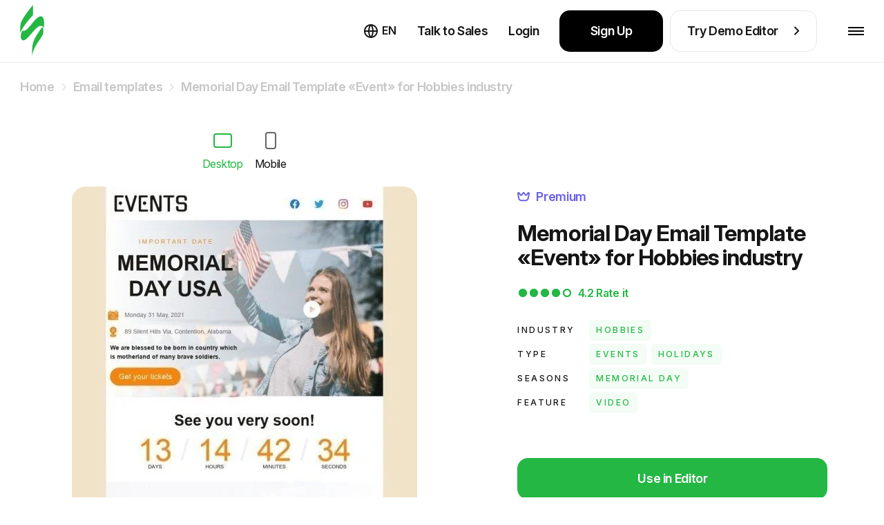

--- FILE ---
content_type: text/html; charset=utf-8
request_url: https://stripo.email/templates/memorial-day-email-template-event-for-hobbies-industry/
body_size: 33481
content:
<!doctype html>
<html lang="en-US"
      prefix="og: http://ogp.me/ns#" >
<head>
    <meta charset="UTF-8">
    <meta http-equiv="X-UA-Compatible" content="IE=edge">
    <meta name="viewport" content="width=device-width, initial-scale=1">

    <link rel="preconnect" href="https://accounts.google.com" crossorigin>
        <link rel="preconnect" href="https://www.googletagmanager.com" crossorigin>
    <link rel="preconnect" href="https://connect.facebook.net" crossorigin>
    <link rel="preconnect" href="https://web.analytics.stripo.email" crossorigin>

    <link rel="prefetch" href="https://cdn-cookieyes.com">
    
    <link rel="preconnect" href="https://live-content-worker.stripocdn.email" crossorigin>
    <link rel="dns-prefetch" href="https://live-content-worker.stripocdn.email">

        <link rel="preload" as="image" href="https://live-content-worker.stripocdn.email/media/template/12554/conversions/desktop-mw-1000-webp.webp">
    <link rel="preload" as="image" href="https://live-content-worker.stripocdn.email/media/template/12554/conversions/desktop-mw-1000.jpg">
    <link rel="preload" as="image" href="https://live-content-worker.stripocdn.email/media/template/12441/conversions/mob-857662-mw-720-webp.webp">
    <link rel="preload" as="image" href="https://live-content-worker.stripocdn.email/media/template/12441/conversions/mob-857662-mw-720.jpg">

        
        
    
        <style>
    @font-face{font-family:Inter;font-style:normal;font-weight:400 800;font-display:swap;src:local('Inter'),url("https://live-content-worker.stripocdn.email/static-assets/fonts/inter/inter-cyrillic-ext.woff2") format('woff2');unicode-range:U+0460-052F,U+1C80-1C8A,U+20B4,U+2DE0-2DFF,U+A640-A69F,U+FE2E-FE2F}@font-face{font-family:Inter;font-style:normal;font-weight:400 800;font-display:swap;src:local('Inter'),url("https://live-content-worker.stripocdn.email/static-assets/fonts/inter/inter-cyrillic.woff2") format('woff2');unicode-range:U+0301,U+0400-045F,U+0490-0491,U+04B0-04B1,U+2116}@font-face{font-family:Inter;font-style:normal;font-weight:400 800;font-display:swap;src:local('Inter'),url("https://live-content-worker.stripocdn.email/static-assets/fonts/inter/inter-latin-ext.woff2") format('woff2');unicode-range:U+0100-02BA,U+02BD-02C5,U+02C7-02CC,U+02CE-02D7,U+02DD-02FF,U+0304,U+0308,U+0329,U+1D00-1DBF,U+1E00-1E9F,U+1EF2-1EFF,U+2020,U+20A0-20AB,U+20AD-20C0,U+2113,U+2C60-2C7F,U+A720-A7FF}@font-face{font-family:Inter;font-style:normal;font-weight:400 800;font-display:swap;src:local('Inter'),url("https://live-content-worker.stripocdn.email/static-assets/fonts/inter/inter-latin.woff2") format('woff2');unicode-range:U+0000-00FF,U+0131,U+0152-0153,U+02BB-02BC,U+02C6,U+02DA,U+02DC,U+0304,U+0308,U+0329,U+2000-206F,U+20AC,U+2122,U+2191,U+2193,U+2212,U+2215,U+FEFF,U+FFFD}
</style>    <link rel="preload" as="style" href="https://live-content-worker.stripocdn.email/static-assets/build/assets/template-item-um5RhDfO.css" /><link rel="stylesheet" href="https://live-content-worker.stripocdn.email/static-assets/build/assets/template-item-um5RhDfO.css" data-navigate-track="reload" />    
    
            <!-- Google Tag Manager -->
        <script>(function(w,d,s,l,i){w[l]=w[l]||[];w[l].push({'gtm.start':
        new Date().getTime(),event:'gtm.js'});var f=d.getElementsByTagName(s)[0],
        j=d.createElement(s),dl=l!='dataLayer'?'&l='+l:'';j.async=true;j.src=
        'https://stripo.email/xyz/gtm.js?id='+i+dl;f.parentNode.insertBefore(j,f);
        })(window,document,'script','dataLayer','GTM-KGD7HVJ');</script>
        <!-- End Google Tag Manager -->
    
    <!-- CSRF Token -->
    <meta name="csrf-token" content="9wbByMT1lA6aJdjEfFdy6RJMiCO1tQgWsLGnWeGu">

    <title>Event Email Template by Stripo.email</title>
<meta name="description" content="Event Memorial Day email template. ✉️ Set up our email template for the Hobbies industry and get started on your campaign!">
<meta name="robots" content="index, noodp">
<link rel="canonical" href="https://stripo.email/templates/memorial-day-email-template-event-for-hobbies-industry/">
<link rel="amphtml" href="https://stripo.email/amp-version/templates/memorial-day-email-template-event-for-hobbies-industry/">
<link rel="alternate" hreflang="en" href="https://stripo.email/templates/memorial-day-email-template-event-for-hobbies-industry/">
<link rel="alternate" hreflang="ru" href="https://stripo.email/ru/templates/memorial-day-email-template-event-for-hobbies-industry/">
<link rel="alternate" hreflang="uk" href="https://stripo.email/ua/templates/memorial-day-email-template-event-for-hobbies-industry/">
<link rel="alternate" hreflang="de" href="https://stripo.email/de/templates/memorial-day-email-template-event-for-hobbies-industry/">
<link rel="alternate" hreflang="fr" href="https://stripo.email/fr/templates/memorial-day-email-template-event-for-hobbies-industry/">
<link rel="alternate" hreflang="es" href="https://stripo.email/es/templates/memorial-day-email-template-event-for-hobbies-industry/">
<link rel="alternate" hreflang="it" href="https://stripo.email/it/templates/memorial-day-email-template-event-for-hobbies-industry/">
<link rel="alternate" hreflang="pt" href="https://stripo.email/pt/templates/memorial-day-email-template-event-for-hobbies-industry/">
    <meta property="og:type" content="article">
<meta property="og:site_name" content="Stripo.email">
<meta property="og:title" content="Memorial Day Email Template «Event» for Hobbies industry">
<meta property="og:description" content="Set up our Memorial Day email template «Event» for Hobbies industry to the smallest detail and get started on your campaign!">
<meta property="og:url" content="https://stripo.email/templates/memorial-day-email-template-event-for-hobbies-industry/">
<meta property="og:locale" content="en_US">
<meta property="og:image" content="https://live-content-worker.stripocdn.email/media/template/12441/mob-857662.jpg">

    <meta name="twitter:title" content="Memorial Day Email Template «Event» for Hobbies industry">
<meta name="twitter:description" content="Set up our Memorial Day email template «Event» for Hobbies industry to the smallest detail and get started on your campaign!">
<meta name="twitter:card" content="summary_large_image">
<meta name="twitter:site" content="Stripo.email">
<meta name="twitter:images0" content="https://live-content-worker.stripocdn.email/media/template/12441/mob-857662.jpg">
    <script type="application/ld+json">{"@context":"https://schema.org","@type":"ImageObject","license":"https://stripo.email/","contentUrl":"https://live-content-worker.stripocdn.email/media/template/12554/conversions/desktop-mw-1000.jpg","acquireLicensePage":"https://stripo.email/","creditText":"Stripo Inc","creator":{"@type":"Person","name":"Anastasiia Babintseva"},"copyrightNotice":"Stripo Inc"}</script><script type="application/ld+json">{"@context":"https://schema.org","@type":"Product","image":"https://live-content-worker.stripocdn.email/media/template/12554/conversions/desktop-mw-1000.jpg","aggregateRating":{"@type":"AggregateRating","ratingValue":4.2,"bestRating":5,"worstRating":1,"ratingCount":5},"brand":{"@type":"Brand","name":"Stripo"},"mpn":643,"name":"Memorial Day Email Template «Event» for Hobbies industry","description":"<p>Honor Memorial Day with our &quot;Event&quot; Email Template for the Hobbies industry. This respectful and patriotic template is perfect for promoting your Memorial Day commemoration or celebration. It features a dignified design and moving language to pay tribute to the sacrifices made by our nation&#39;s heroes. The template includes all the essential information about your event, such as date, time, location, and activities. This template is easy to customize and will help you spread the message of remembrance and honor this Memorial Day. Ideal for hobby clubs, cultural organizations, and event planners.</p>","creator":{"@type":"Person","name":"Anastasiia Babintseva"}}</script>
        <script type="application/ld+json">{"@context":"https:\/\/schema.org","@type":"BreadcrumbList","@id":"#breadcrumb","itemListElement":[{"@type":"ListItem","position":1,"name":"Home","item":"https:\/\/stripo.email\/"},{"@type":"ListItem","position":2,"name":"Email templates","item":"https:\/\/stripo.email\/templates\/"},{"@type":"ListItem","position":3,"name":"Memorial Day Email Template \u00abEvent\u00bb for Hobbies industry","item":"https:\/\/stripo.email\/templates\/memorial-day-email-template-event-for-hobbies-industry\/"}]}</script>


    <meta name="google-site-verification" content="Z6fRkXDlR6NRRLZGhR0S9jK6n58Cy9uifBgNhVRGZNo">
    <meta name="yandex-verification" content="aa7d68d729bb27d4">
    <meta name="google" content="notranslate">

    <link rel="alternate" type="application/rss+xml" href="https://stripo.email/feed/blog/" title="">

    <link rel="shortcut icon" href="https://live-content-worker.stripocdn.email/static-assets/favicon.png">
<link rel="apple-touch-icon" sizes="57x57" href="https://live-content-worker.stripocdn.email/static-assets/apple-touch-icon-57x57.png">
<link rel="apple-touch-icon" sizes="60x60" href="https://live-content-worker.stripocdn.email/static-assets/apple-touch-icon-60x60.png">
<link rel="apple-touch-icon" sizes="72x72" href="https://live-content-worker.stripocdn.email/static-assets/apple-touch-icon-72x72.png">
<link rel="apple-touch-icon" sizes="76x76" href="https://live-content-worker.stripocdn.email/static-assets/apple-touch-icon-76x76.png">
<link rel="apple-touch-icon" sizes="114x114" href="https://live-content-worker.stripocdn.email/static-assets/apple-touch-icon-114x114.png">
<link rel="apple-touch-icon" sizes="120x120" href="https://live-content-worker.stripocdn.email/static-assets/apple-touch-icon-120x120.png">
<link rel="apple-touch-icon" sizes="144x144" href="https://live-content-worker.stripocdn.email/static-assets/apple-touch-icon-144x144.png">
<link rel="apple-touch-icon" sizes="152x152" href="https://live-content-worker.stripocdn.email/static-assets/apple-touch-icon-152x152.png">
<link rel="apple-touch-icon" sizes="180x180" href="https://live-content-worker.stripocdn.email/static-assets/apple-touch-icon-180x180.png">
<link rel="icon" type="image/png" href="https://live-content-worker.stripocdn.email/static-assets/favicon-16x16.png" sizes="16x16">
<link rel="icon" type="image/png" href="https://live-content-worker.stripocdn.email/static-assets/favicon-32x32.png" sizes="32x32">
<link rel="icon" type="image/png" href="https://live-content-worker.stripocdn.email/static-assets/favicon-96x96.png" sizes="96x96">
<link rel="icon" type="image/png" href="https://live-content-worker.stripocdn.email/static-assets/android-chrome-192x192.png" sizes="192x192">
<meta name="msapplication-square70x70logo" content="https://live-content-worker.stripocdn.email/static-assets/smalltile.png" />
<meta name="msapplication-square150x150logo" content="https://live-content-worker.stripocdn.email/static-assets/mediumtile.png" />
<meta name="msapplication-wide310x150logo" content="https://live-content-worker.stripocdn.email/static-assets/widetile.png" />
<meta name="msapplication-square310x310logo" content="https://live-content-worker.stripocdn.email/static-assets/largetile.png" />        <script defer>
        (function (i, s, o, g, r, a, m) {
                i["esSdk"] = r;
                i[r] = i[r] || function () {
                    (i[r].q = i[r].q || []).push(arguments)
                }, a = s.createElement(o), m = s.getElementsByTagName(o)[0];
                a.async = 1;
                a.src = g;
                m.parentNode.insertBefore(a, m)
            }
        )(window, document, "script", "https://esputnik.com/scripts/v1/public/scripts?apiKey=eyJhbGciOiJSUzI1NiJ9.[base64].P7lwqdFLlp-Hz-9Vo58oAdlceys_V5_ZXe8x3_bhS71PL3v0G0ejDSRDlunD_8MkzEyoxTBrktkl1DsLl8MR0g&domain=F062CBF0-8F14-425D-BEF5-21343A47FEA6", "es");
        es("pushOn");
    </script>

    <script>
        (function () {
            var t = document.createElement("script");
            t.type = "text/javascript", t.async = !0, t.src = 'https://cdn.firstpromoter.com/fpr.js', t.onload = t.onreadystatechange = function () {
              (function (w) {
                            w.fpr =
                              w.fpr ||
                              function () {
                                w.fpr.q = w.fpr.q || [];
                                w.fpr.q[arguments[0] == "set" ? "unshift" : "push"](arguments);
                              };
                          })(window);
              fpr("init", { cid: "2h7xzlum" });
              fpr("click");
            };
            var e = document.getElementsByTagName("script")[0];
            e.parentNode.insertBefore(t, e)
        })();
    </script>
    <script src="https://accounts.google.com/gsi/client" async></script>
<script>
    function gSignIn(buttonIds = ["google_button"], props = [{ size: "large" }], isPrompt = true) {
        function handleCredentialResponse(response) {
            location.href = `https://my.stripo.email/link-login?gc=${response.credential}&locale=en`
        }
        window.onload = function () {
            google.accounts.id.initialize({
                use_fedcm_for_prompt: true,
                client_id: '500576820705-jvn9pg26ua6nb9e223gd7nmfloce1sec.apps.googleusercontent.com',
                callback: handleCredentialResponse,
            });
            buttonIds.forEach((el, index) => {
                google.accounts.id.renderButton(
                    document.getElementById(el),
                    props[index]
                );
            })
                        if(isPrompt) google.accounts.id.prompt()
                    }
    }
    gSignIn()
</script>
        </head>
<body class="template-item lang-en">

    <!-- Google Tag Manager (noscript) -->
    <noscript><iframe src="https://stripo.email/xyz/ns.html?id=GTM-KGD7HVJ"
    height="0" width="0" style="display:none;visibility:hidden"></iframe></noscript>
    <!-- End Google Tag Manager (noscript) -->

<div id="app" class="wrapper">
    
        <header class="page-header init">
    <div class="page-header__inner position-relative">
        <div class="container-fluid container-large d-flex align-items-center justify-content-between h-100">
            <a aria-label="email builder" href="https://stripo.email/" class="page-header__logo d-inline-flex">
                <svg xmlns="http://www.w3.org/2000/svg" width="35" height="75" viewBox="0 0 25 54" fill="none">
                    <path d="M4.86483 26.8162C3.89181 27.2201 3.08097 27.1393 2.43229 26.897C2.27013 27.1393 2.18904 27.3816 2.02687 27.6239C1.62145 28.5124 1.21603 29.4009 0.972775 30.2894C0.810606 31.1779 0.648438 32.1472 0.648438 33.1165C0.648438 34.0858 0.810606 34.9743 1.21603 35.7012C1.62145 36.4282 2.35121 36.9128 3.24314 36.9936C4.05398 37.0744 4.86483 36.6705 5.67567 36.1859C7.21627 35.1358 8.59471 33.6011 9.89206 32.1472C11.1894 30.6933 12.4868 29.1586 13.7841 27.6239C15.0815 26.0893 16.4599 24.6354 18.0816 23.343C18.8924 22.6968 19.7844 22.1314 21.0006 21.8891C21.1628 21.8891 21.325 21.8891 21.406 21.8891C21.5682 21.8891 21.6493 21.8891 21.8115 21.8891C22.0547 21.8891 22.3791 21.9698 22.6223 22.0506C23.1899 22.2122 23.6764 22.5353 24.0818 23.0199C24.4062 23.4238 24.6494 23.8276 24.8116 24.3123C25.0548 20.5159 25.9468 9.53083 19.7844 12.4387C15.8112 14.2964 12.9733 19.062 10.1353 22.2929C8.67579 23.9084 6.97302 26.0085 4.86483 26.8162Z" fill="currentColor"></path>
                    <path d="M13.2168 49.8368C13.7843 47.8983 14.5141 46.0405 15.406 44.2635C15.8925 43.375 16.298 42.4865 16.8656 41.598C17.3521 40.7095 17.8386 39.9018 18.4872 39.0941C19.6224 37.4786 20.7576 35.8631 21.8117 34.1669C22.8658 32.5515 23.9199 30.8552 24.1631 28.9974C24.3253 28.0282 24.3253 27.0589 24.2442 26.1704C24.1631 25.2819 23.9199 24.3126 23.3523 23.7472C23.1901 23.5857 23.028 23.4241 22.7847 23.2626C21.0009 26.3319 18.6494 29.159 16.8656 32.2284C14.2709 36.5093 12.6492 40.7903 12.5681 45.7982V53.0678C12.487 53.4716 12.7302 51.6946 13.2168 49.8368ZM0 29.8859C0.243253 28.9167 0.648675 28.0282 1.0541 27.1397C1.5406 26.2512 2.02711 25.3627 2.51362 24.5549C3.56771 22.8587 4.62181 21.1625 5.83808 19.6278C8.27061 16.4777 10.7842 13.4083 13.46 10.5005V0C10.1355 4.11941 6.81109 8.40038 3.89205 12.9237C2.27036 15.4276 0.567591 18.0931 0.243253 21.0817C0.0810844 22.9395 0 24.9588 0 26.7358C0 28.0282 0 29.0782 0 29.8859Z" fill="currentColor"></path>
                </svg>
                <span aria-hidden="true">email builder</span>
            </a>
            <div class="page-header__nav-wrapper h-100">
                <nav class="page-header__nav">
                    <div class="page-header__tab-top">
                        <a aria-label="email builder" href="https://stripo.email/" class="page-header__tab-logo d-inline-flex"></a>
                        <span class="page-header__tab-close page-header__menu-btn-toggle"></span>
                    </div>
                    <ul class="page-header__nav-list">
                        <li class="page-header__nav-item with-dropdown" data-popup-dropdown="product">
                        <span class="page-header__nav-link page-header__nav-link-toggle">
                            Product                            <svg width="18" height="10">
                                <use href="#arrowDown"></use>
                            </svg>
                        </span>
                            <div class="page-header__dropdown-mobile">
                                <div class="page-header__dropdown-mobile-list d-flex flex-column align-items-start">
                                    <a href="https://stripo.email/plugin/"
                                       class="mt-10 d-inline-flex">
                                        Plugin overview                                        <svg class="ml-10 mt-9" width="8" height="14" viewBox="0 0 8 14" fill="none"
                                             xmlns="http://www.w3.org/2000/svg">
                                            <path
                                                    d="M6.65685 6.65685L7.36396 7.36396C7.75449 6.97344 7.75449 6.34027 7.36396 5.94975L6.65685 6.65685ZM0.292893 1.70711L5.94975 7.36396L7.36396 5.94975L1.70711 0.292893L0.292893 1.70711ZM5.94975 5.94975L0.292893 11.6L1.70711 13.0208L7.36396 7.36396L5.94975 5.94975Z"
                                                    fill="white" />
                                        </svg>
                                    </a>

                                        <a class="mt-10 d-inline-flex"
                                           href="https://stripo.email/signature-generator-tool/">
                                           Email signature generator                                           <svg class="ml-10 mt-9" width="8" height="14" viewBox="0 0 8 14" fill="none"
                                                xmlns="http://www.w3.org/2000/svg">
                                               <path
                                                       d="M6.65685 6.65685L7.36396 7.36396C7.75449 6.97344 7.75449 6.34027 7.36396 5.94975L6.65685 6.65685ZM0.292893 1.70711L5.94975 7.36396L7.36396 5.94975L1.70711 0.292893L0.292893 1.70711ZM5.94975 5.94975L0.292893 11.6L1.70711 13.0208L7.36396 7.36396L5.94975 5.94975Z"
                                                       fill="white" />
                                           </svg>
                                        </a>
                                        <a class="mt-10 d-inline-flex"
                                           href="https://stripo.email/email-testing-tool/">
                                           Email testing tool                                           <svg class="ml-10 mt-9" width="8" height="14" viewBox="0 0 8 14" fill="none"
                                                xmlns="http://www.w3.org/2000/svg">
                                               <path
                                                       d="M6.65685 6.65685L7.36396 7.36396C7.75449 6.97344 7.75449 6.34027 7.36396 5.94975L6.65685 6.65685ZM0.292893 1.70711L5.94975 7.36396L7.36396 5.94975L1.70711 0.292893L0.292893 1.70711ZM5.94975 5.94975L0.292893 11.6L1.70711 13.0208L7.36396 7.36396L5.94975 5.94975Z"
                                                       fill="white" />
                                           </svg>
                                        </a>
                                        <a class="mt-10 d-inline-flex"
                                           href="https://stripo.email/interactive/">
                                            Gamification for emails                                            <svg class="ml-10 mt-9" width="8" height="14" viewBox="0 0 8 14" fill="none"
                                                 xmlns="http://www.w3.org/2000/svg">
                                                <path
                                                        d="M6.65685 6.65685L7.36396 7.36396C7.75449 6.97344 7.75449 6.34027 7.36396 5.94975L6.65685 6.65685ZM0.292893 1.70711L5.94975 7.36396L7.36396 5.94975L1.70711 0.292893L0.292893 1.70711ZM5.94975 5.94975L0.292893 11.6L1.70711 13.0208L7.36396 7.36396L5.94975 5.94975Z"
                                                        fill="white" />
                                            </svg>
                                         </a>
                                        <a class="mt-10 d-inline-flex"
                                           href="https://stripo.email/calendar/">
                                            Email campaigns holiday calendar                                            <svg class="ml-10 mt-9" width="8" height="14" viewBox="0 0 8 14" fill="none"
                                                 xmlns="http://www.w3.org/2000/svg">
                                                <path
                                                        d="M6.65685 6.65685L7.36396 7.36396C7.75449 6.97344 7.75449 6.34027 7.36396 5.94975L6.65685 6.65685ZM0.292893 1.70711L5.94975 7.36396L7.36396 5.94975L1.70711 0.292893L0.292893 1.70711ZM5.94975 5.94975L0.292893 11.6L1.70711 13.0208L7.36396 7.36396L5.94975 5.94975Z"
                                                        fill="white" />
                                            </svg>
                                         </a>
                                        <a class="mt-10 d-inline-flex"
                                           href="https://stripo.email/gmail-promo/">Gmail promo builder                                           <svg class="ml-10 mt-9" width="8" height="14" viewBox="0 0 8 14" fill="none"
                                                xmlns="http://www.w3.org/2000/svg">
                                               <path
                                                       d="M6.65685 6.65685L7.36396 7.36396C7.75449 6.97344 7.75449 6.34027 7.36396 5.94975L6.65685 6.65685ZM0.292893 1.70711L5.94975 7.36396L7.36396 5.94975L1.70711 0.292893L0.292893 1.70711ZM5.94975 5.94975L0.292893 11.6L1.70711 13.0208L7.36396 7.36396L5.94975 5.94975Z"
                                                       fill="white" />
                                           </svg>
                                        </a>
                                        <a class="mt-10 d-inline-flex"
                                           href="https://stripo.email/calendar-link-generator/">
                                           Calendar link generator                                           <svg class="ml-10 mt-9" width="8" height="14" viewBox="0 0 8 14" fill="none"
                                                xmlns="http://www.w3.org/2000/svg">
                                               <path
                                                       d="M6.65685 6.65685L7.36396 7.36396C7.75449 6.97344 7.75449 6.34027 7.36396 5.94975L6.65685 6.65685ZM0.292893 1.70711L5.94975 7.36396L7.36396 5.94975L1.70711 0.292893L0.292893 1.70711ZM5.94975 5.94975L0.292893 11.6L1.70711 13.0208L7.36396 7.36396L5.94975 5.94975Z"
                                                       fill="white" />
                                           </svg>
                                        </a>
                                        <a class="mt-10 d-inline-flex" href="https://stripo.email/guideline/">
                                            Brand kit generator                                            <svg class="ml-10 mt-9" width="8" height="14" viewBox="0 0 8 14" fill="none"
                                                 xmlns="http://www.w3.org/2000/svg">
                                                <path
                                                        d="M6.65685 6.65685L7.36396 7.36396C7.75449 6.97344 7.75449 6.34027 7.36396 5.94975L6.65685 6.65685ZM0.292893 1.70711L5.94975 7.36396L7.36396 5.94975L1.70711 0.292893L0.292893 1.70711ZM5.94975 5.94975L0.292893 11.6L1.70711 13.0208L7.36396 7.36396L5.94975 5.94975Z"
                                                        fill="white" />
                                            </svg>
                                        </a>



















                                        <a class="mt-10 d-inline-flex" href="https://stripo.email/open-rate-calculator/">
                                            Email open rate calculator
                                            <svg class="ml-10 mt-9" width="8" height="14" viewBox="0 0 8 14" fill="none"
                                                 xmlns="http://www.w3.org/2000/svg">
                                                <path
                                                        d="M6.65685 6.65685L7.36396 7.36396C7.75449 6.97344 7.75449 6.34027 7.36396 5.94975L6.65685 6.65685ZM0.292893 1.70711L5.94975 7.36396L7.36396 5.94975L1.70711 0.292893L0.292893 1.70711ZM5.94975 5.94975L0.292893 11.6L1.70711 13.0208L7.36396 7.36396L5.94975 5.94975Z"
                                                        fill="white" />
                                            </svg>
                                        </a>

                                        <a class="mt-10 d-inline-flex" href="https://stripo.email/email-cost-calculator/">
                                            Email production cost calculator
                                            <svg class="ml-10 mt-9" width="8" height="14" viewBox="0 0 8 14" fill="none"
                                                 xmlns="http://www.w3.org/2000/svg">
                                                <path
                                                        d="M6.65685 6.65685L7.36396 7.36396C7.75449 6.97344 7.75449 6.34027 7.36396 5.94975L6.65685 6.65685ZM0.292893 1.70711L5.94975 7.36396L7.36396 5.94975L1.70711 0.292893L0.292893 1.70711ZM5.94975 5.94975L0.292893 11.6L1.70711 13.0208L7.36396 7.36396L5.94975 5.94975Z"
                                                        fill="white" />
                                            </svg>
                                        </a>
                                        <a class="mt-10 d-inline-flex" href="https://stripo.email/utm-generator/">
                                            UTM generator
                                            <svg class="ml-10 mt-9" width="8" height="14" viewBox="0 0 8 14" fill="none"
                                                 xmlns="http://www.w3.org/2000/svg">
                                                <path
                                                        d="M6.65685 6.65685L7.36396 7.36396C7.75449 6.97344 7.75449 6.34027 7.36396 5.94975L6.65685 6.65685ZM0.292893 1.70711L5.94975 7.36396L7.36396 5.94975L1.70711 0.292893L0.292893 1.70711ZM5.94975 5.94975L0.292893 11.6L1.70711 13.0208L7.36396 7.36396L5.94975 5.94975Z"
                                                        fill="white" />
                                            </svg>
                                        </a>
                                        <a class="mt-10 d-inline-flex" href="https://stripo.email/email-qr-code-generator/">
                                            Email QR code generator
                                            <svg class="ml-10 mt-9" width="8" height="14" viewBox="0 0 8 14" fill="none"
                                                 xmlns="http://www.w3.org/2000/svg">
                                                <path
                                                        d="M6.65685 6.65685L7.36396 7.36396C7.75449 6.97344 7.75449 6.34027 7.36396 5.94975L6.65685 6.65685ZM0.292893 1.70711L5.94975 7.36396L7.36396 5.94975L1.70711 0.292893L0.292893 1.70711ZM5.94975 5.94975L0.292893 11.6L1.70711 13.0208L7.36396 7.36396L5.94975 5.94975Z"
                                                        fill="white" />
                                            </svg>
                                        </a>
                                        <a class="mt-10 d-inline-flex" href="https://stripo.email/psd-to-email/">
                                            Convert PSD to HTML Email
                                            <svg class="ml-10 mt-9" width="8" height="14" viewBox="0 0 8 14" fill="none"
                                                 xmlns="http://www.w3.org/2000/svg">
                                                <path
                                                        d="M6.65685 6.65685L7.36396 7.36396C7.75449 6.97344 7.75449 6.34027 7.36396 5.94975L6.65685 6.65685ZM0.292893 1.70711L5.94975 7.36396L7.36396 5.94975L1.70711 0.292893L0.292893 1.70711ZM5.94975 5.94975L0.292893 11.6L1.70711 13.0208L7.36396 7.36396L5.94975 5.94975Z"
                                                        fill="white" />
                                            </svg>
                                        </a>
                                </div>
                            </div>
                        </li>
                        <li class="page-header__nav-item d-xl-none">
                            <a class="page-header__nav-link "
                               href="https://stripo.email/template-order/">
                                Order a Custom Template                            </a>
                        </li>
                        <li class="page-header__nav-item with-dropdown" data-popup-dropdown="templates">
                            <a class="page-header__nav-link active"
                               href="https://stripo.email/templates/">
                                Email Templates                            </a>
                        </li>
                        <li class="page-header__nav-item with-dropdown" data-popup-dropdown="resources">
                            <span class="page-header__nav-link page-header__nav-link-toggle">
                                Resources                                <svg width="18" height="10">
                                    <use href="#arrowDown"></use>
                                </svg>
                            </span>
                            <div class="page-header__dropdown-mobile">
                                <div class="page-header__dropdown-mobile-list d-flex flex-column align-items-start">
                                    <a href="https://stripo.email/blog/" class="mt-10 d-inline-flex">
                                       Blog                                        <svg class="ml-10 mt-9" width="8" height="14" viewBox="0 0 8 14" fill="none"
                                             xmlns="http://www.w3.org/2000/svg">
                                            <path
                                                    d="M6.65685 6.65685L7.36396 7.36396C7.75449 6.97344 7.75449 6.34027 7.36396 5.94975L6.65685 6.65685ZM0.292893 1.70711L5.94975 7.36396L7.36396 5.94975L1.70711 0.292893L0.292893 1.70711ZM5.94975 5.94975L0.292893 11.6L1.70711 13.0208L7.36396 7.36396L5.94975 5.94975Z"
                                                    fill="white" />
                                        </svg>
                                    </a>
                                    <a href="https://stripo.email/blog/category/use-cases/" class="mt-10 d-inline-flex">
                                        Use cases                                        <svg class="ml-10 mt-9" width="8" height="14" viewBox="0 0 8 14" fill="none"
                                             xmlns="http://www.w3.org/2000/svg">
                                            <path
                                                    d="M6.65685 6.65685L7.36396 7.36396C7.75449 6.97344 7.75449 6.34027 7.36396 5.94975L6.65685 6.65685ZM0.292893 1.70711L5.94975 7.36396L7.36396 5.94975L1.70711 0.292893L0.292893 1.70711ZM5.94975 5.94975L0.292893 11.6L1.70711 13.0208L7.36396 7.36396L5.94975 5.94975Z"
                                                    fill="white" />
                                        </svg>
                                    </a>
                                    <a href="https://stripo.email/whitepapers-and-ebooks/" class="mt-10 d-inline-flex">
                                        Whitepapers & eBooks                                        <svg class="ml-10 mt-9" width="8" height="14" viewBox="0 0 8 14" fill="none"
                                             xmlns="http://www.w3.org/2000/svg">
                                            <path
                                                    d="M6.65685 6.65685L7.36396 7.36396C7.75449 6.97344 7.75449 6.34027 7.36396 5.94975L6.65685 6.65685ZM0.292893 1.70711L5.94975 7.36396L7.36396 5.94975L1.70711 0.292893L0.292893 1.70711ZM5.94975 5.94975L0.292893 11.6L1.70711 13.0208L7.36396 7.36396L5.94975 5.94975Z"
                                                    fill="white" />
                                        </svg>
                                    </a>
                                    <a href="https://stripo.email/webinars/" class="mt-10 d-inline-flex">
                                        Webinars                                        <svg class="ml-10 mt-9" width="8" height="14" viewBox="0 0 8 14" fill="none"
                                             xmlns="http://www.w3.org/2000/svg">
                                            <path
                                                    d="M6.65685 6.65685L7.36396 7.36396C7.75449 6.97344 7.75449 6.34027 7.36396 5.94975L6.65685 6.65685ZM0.292893 1.70711L5.94975 7.36396L7.36396 5.94975L1.70711 0.292893L0.292893 1.70711ZM5.94975 5.94975L0.292893 11.6L1.70711 13.0208L7.36396 7.36396L5.94975 5.94975Z"
                                                    fill="white" />
                                        </svg>
                                    </a>
                                    <a href="https://stripo.academyocean.com/" target="_blank" class="mt-10 d-inline-flex">
                                        Stripo Academy                                        <svg class="ml-10 mt-9" width="8" height="14" viewBox="0 0 8 14" fill="none"
                                             xmlns="http://www.w3.org/2000/svg">
                                            <path
                                                    d="M6.65685 6.65685L7.36396 7.36396C7.75449 6.97344 7.75449 6.34027 7.36396 5.94975L6.65685 6.65685ZM0.292893 1.70711L5.94975 7.36396L7.36396 5.94975L1.70711 0.292893L0.292893 1.70711ZM5.94975 5.94975L0.292893 11.6L1.70711 13.0208L7.36396 7.36396L5.94975 5.94975Z"
                                                    fill="white" />
                                        </svg>
                                    </a>
                                    <a href="https://stripo.email/email-marketing-checklists/" class="mt-10 d-inline-flex">
                                        Email marketing checklists                                        <svg class="ml-10 mt-9" width="8" height="14" viewBox="0 0 8 14" fill="none"
                                             xmlns="http://www.w3.org/2000/svg">
                                            <path
                                                    d="M6.65685 6.65685L7.36396 7.36396C7.75449 6.97344 7.75449 6.34027 7.36396 5.94975L6.65685 6.65685ZM0.292893 1.70711L5.94975 7.36396L7.36396 5.94975L1.70711 0.292893L0.292893 1.70711ZM5.94975 5.94975L0.292893 11.6L1.70711 13.0208L7.36396 7.36396L5.94975 5.94975Z"
                                                    fill="white" />
                                        </svg>
                                    </a>
                                    <a href="https://stripo.email/glossary/" class="mt-10 d-inline-flex">
                                        Glossary                                        <svg class="ml-10 mt-9" width="8" height="14" viewBox="0 0 8 14" fill="none"
                                             xmlns="http://www.w3.org/2000/svg">
                                            <path
                                                    d="M6.65685 6.65685L7.36396 7.36396C7.75449 6.97344 7.75449 6.34027 7.36396 5.94975L6.65685 6.65685ZM0.292893 1.70711L5.94975 7.36396L7.36396 5.94975L1.70711 0.292893L0.292893 1.70711ZM5.94975 5.94975L0.292893 11.6L1.70711 13.0208L7.36396 7.36396L5.94975 5.94975Z"
                                                    fill="white" />
                                        </svg>
                                    </a>
                                    <a href="https://stripo.email/tools-review/" class="mt-10 d-inline-flex">
                                        Marketing Tools Review                                        <svg class="ml-10 mt-9" width="8" height="14" viewBox="0 0 8 14" fill="none"
                                             xmlns="http://www.w3.org/2000/svg">
                                            <path
                                                    d="M6.65685 6.65685L7.36396 7.36396C7.75449 6.97344 7.75449 6.34027 7.36396 5.94975L6.65685 6.65685ZM0.292893 1.70711L5.94975 7.36396L7.36396 5.94975L1.70711 0.292893L0.292893 1.70711ZM5.94975 5.94975L0.292893 11.6L1.70711 13.0208L7.36396 7.36396L5.94975 5.94975Z"
                                                    fill="white" />
                                        </svg>
                                    </a>
                                    <a href="https://stripo.email/web-stories/" class="mt-10 d-inline-flex">
                                        Web Stories                                        <svg class="ml-10 mt-9" width="8" height="14" viewBox="0 0 8 14" fill="none"
                                             xmlns="http://www.w3.org/2000/svg">
                                            <path
                                                    d="M6.65685 6.65685L7.36396 7.36396C7.75449 6.97344 7.75449 6.34027 7.36396 5.94975L6.65685 6.65685ZM0.292893 1.70711L5.94975 7.36396L7.36396 5.94975L1.70711 0.292893L0.292893 1.70711ZM5.94975 5.94975L0.292893 11.6L1.70711 13.0208L7.36396 7.36396L5.94975 5.94975Z"
                                                    fill="white" />
                                        </svg>
                                    </a>
                                    <a href="https://support.stripo.email" target="_blank" class="mt-10 d-inline-flex">
                                        Help Center                                        <svg class="ml-10 mt-9" width="8" height="14" viewBox="0 0 8 14" fill="none"
                                             xmlns="http://www.w3.org/2000/svg">
                                            <path
                                                    d="M6.65685 6.65685L7.36396 7.36396C7.75449 6.97344 7.75449 6.34027 7.36396 5.94975L6.65685 6.65685ZM0.292893 1.70711L5.94975 7.36396L7.36396 5.94975L1.70711 0.292893L0.292893 1.70711ZM5.94975 5.94975L0.292893 11.6L1.70711 13.0208L7.36396 7.36396L5.94975 5.94975Z"
                                                    fill="white" />
                                        </svg>
                                    </a>
                                </div>
                            </div>
                        </li>
                        <li class="page-header__nav-item " data-popup-dropdown="pricing">
                                                            <a class="page-header__nav-link"
                                href="https://stripo.email/pricing/">
                                    Pricing                                </a>
                                                    </li>
                    </ul>
                </nav>
                <div class="page-header__right d-flex align-items-center flex-column-reverse flex-lg-row">
                    <div class="d-flex text-nowrap mt-30 mb-30 mt-lg-0 mb-lg-0 align-items-center position-relative">
                        <div class="page-header__lang mr-30">
    <span class="page-header__lang-btn font-600 text-uppercase">
        <svg class="mr-6" width="20" height="20" viewBox="0 0 20 20" fill="none" xmlns="http://www.w3.org/2000/svg">
            <path d="M10 20C4.477 20 0 15.523 0 10C0 4.477 4.477 0 10 0C15.523 0 20 4.477 20 10C20 15.523 15.523 20 10 20ZM7.71 17.667C6.72341 15.5743 6.15187 13.3102 6.027 11H2.062C2.25659 12.5389 2.89392 13.9882 3.89657 15.1717C4.89922 16.3552 6.22401 17.2221 7.71 17.667ZM8.03 11C8.181 13.439 8.878 15.73 10 17.752C11.1523 15.6766 11.8254 13.3695 11.97 11H8.03ZM17.938 11H13.973C13.8481 13.3102 13.2766 15.5743 12.29 17.667C13.776 17.2221 15.1008 16.3552 16.1034 15.1717C17.1061 13.9882 17.7434 12.5389 17.938 11ZM2.062 9H6.027C6.15187 6.68979 6.72341 4.42569 7.71 2.333C6.22401 2.77788 4.89922 3.64475 3.89657 4.8283C2.89392 6.01184 2.25659 7.4611 2.062 9ZM8.031 9H11.969C11.8248 6.6306 11.152 4.32353 10 2.248C8.84768 4.32345 8.17456 6.63052 8.03 9H8.031ZM12.29 2.333C13.2766 4.42569 13.8481 6.68979 13.973 9H17.938C17.7434 7.4611 17.1061 6.01184 16.1034 4.8283C15.1008 3.64475 13.776 2.77788 12.29 2.333Z"
                  fill="#151515"/>
        </svg>
        <span class="current-locale">en</span>
    </span>
    <ul class="page-header__lang-menu">
                    <li class="page-header__lang-item">
                                    <div class="page-header__lang-link hover-black active">
                        English
                    </div>
                            </li>
                    <li class="page-header__lang-item">
                                    <a href="https://stripo.email/de/templates/memorial-day-email-template-event-for-hobbies-industry/"
                       class="page-header__lang-link hover-black">
                        Deutsch
                    </a>
                            </li>
                    <li class="page-header__lang-item">
                                    <a href="https://stripo.email/fr/templates/memorial-day-email-template-event-for-hobbies-industry/"
                       class="page-header__lang-link hover-black">
                        Français
                    </a>
                            </li>
                    <li class="page-header__lang-item">
                                    <a href="https://stripo.email/es/templates/memorial-day-email-template-event-for-hobbies-industry/"
                       class="page-header__lang-link hover-black">
                        Español
                    </a>
                            </li>
                    <li class="page-header__lang-item">
                                    <a href="https://stripo.email/it/templates/memorial-day-email-template-event-for-hobbies-industry/"
                       class="page-header__lang-link hover-black">
                        Italiano
                    </a>
                            </li>
                    <li class="page-header__lang-item">
                                    <a href="https://stripo.email/pt/templates/memorial-day-email-template-event-for-hobbies-industry/"
                       class="page-header__lang-link hover-black">
                        Português
                    </a>
                            </li>
                    <li class="page-header__lang-item">
                                    <a href="https://stripo.email/ua/templates/memorial-day-email-template-event-for-hobbies-industry/"
                       class="page-header__lang-link hover-black">
                        Українська
                    </a>
                            </li>
                    <li class="page-header__lang-item">
                                    <a href="https://stripo.email/ru/templates/memorial-day-email-template-event-for-hobbies-industry/"
                       class="page-header__lang-link hover-black">
                        Русский
                    </a>
                            </li>
            </ul>
    <button class="button-white page-header__lang-button not-hover">
        Close    </button>
</div>
                                                    <button data-href="https://calendly.com/d/cpny-8y3-xm7" data-target="_blank" class="font-600 hover-green page-header__mobile-white page-header__button position-relative">Talk to Sales                            </button>
                                                                            <button class="ml-30 mr-lg-30 font-600 hover-green page-header__mobile-white page-header__button"
                               data-target="_blank"
                               data-href="https://my.stripo.email/login?locale=en">Login</button>
                                            </div>
                    <div class="d-flex  align-self-stretch flex-column flex-lg-row page-header__btns-container p-lg-0">
                                                    <button class="button-black mb-10 mb-lg-0 page-header__button" data-href="https://my.stripo.email/registration?locale=en"
                               data-target="_blank">
                                Sign Up                            </button>
                            <button class="button-stroke ml-lg-10 page-header__button popup_demo-open" data-href="https://my.stripo.email/demo/?locale=en">
                                Try Demo Editor                                <svg class="ml-22" width="9" height="14" viewBox="0 0 9 14" fill="none"
                                     xmlns="http://www.w3.org/2000/svg">
                                    <path
                                            d="M7.15685 6.65685L7.864 7.36396C8.25449 6.97344 8.25449 6.34027 7.864 5.94975L7.15685 6.65685ZM0.792893 1.70711L6.45 7.36396L7.864 5.94975L2.20711 0.292893L0.792893 1.70711ZM6.45 5.94975L0.792893 11.6L2.20711 13L7.864 7.36396L6.45 5.94975Z"
                                            fill="#151515" />
                                </svg>
                            </button>
                                            </div>
                </div>
            </div>
            <div class="d-flex align-items-center page-header__menu-btn-wrap">
                                    <a class="button-black d-lg-none" href="https://my.stripo.email/registration?locale=en"
                       target="_blank">Sign Up</a>
                                <span class="page-header__menu-btn page-header__menu-btn-toggle ml-lg-16">
                    <svg width="23" height="12" fill="none" xmlns="http://www.w3.org/2000/svg">
                        <path fill="currentcolor" d="M0 0h23v2H0zm0 5h23v2H0zm0 5h23v2H0z"/>
                    </svg>
                </span>
            </div>
        </div>
    </div>
</header>
<div class="page-header__dropdown page-header__popup" data-popup="resources">
    <div class="container-fluid container-large">
        <div class="page-header__popup-wrap resources_popup pt-30 pr-44 pb-48 pl-30">
            <div class="resources_popup-row">
                <a href="https://stripo.email/blog/" class="resources_popup-card bg-light-blue pt-32 pb-40">
                    <picture>
                        <source srcset="https://live-content-worker.stripocdn.email/static-assets/img/front/header/resources-blog.webp" type="image/webp">
                        <img width="395" height="163" src="https://live-content-worker.stripocdn.email/static-assets/img/front/header/resources-blog.png"
                            alt="Blog" loading="lazy">
                    </picture>
                    <div class="pl-30 pr-30 mt-64">
                        <p class="h6 text-black">
                            Blog                            <svg class="hover-show" xmlns="http://www.w3.org/2000/svg" width="9" height="16" viewBox="0 0 9 16"
                                fill="none">
                                <path d="M1 1.5L7.5 8L1 14.5" stroke="#151515" stroke-width="2" />
                            </svg>
                        </p>
                        <p class="mt-2 text-black">
                            Everything about making emails great.                        </p>
                    </div>
                </a>
                <a href="https://stripo.email/blog/category/use-cases/" class="resources_popup-card pt-32 pb-40">
                    <picture>
                        <source srcset="https://live-content-worker.stripocdn.email/static-assets/img/front/header/resources-use_cases.webp" type="image/webp">
                        <img width="395" height="163" src="https://live-content-worker.stripocdn.email/static-assets/img/front/header/resources-use_cases.png"
                            alt="Use cases" loading="lazy">
                    </picture>
                    <div class="pl-30 pr-30 mt-64">
                        <p class="h6 text-black">
                            Use cases                            <svg class="hover-show" xmlns="http://www.w3.org/2000/svg" width="9" height="16" viewBox="0 0 9 16"
                                fill="none">
                                <path d="M1 1.5L7.5 8L1 14.5" stroke="#151515" stroke-width="2" />
                            </svg>
                        </p>
                        <p class="mt-2 text-black">
                            Inspiring stories from our clients.                        </p>
                    </div>
                </a>
            </div>
    
            <div class="pt-6">
                <p class="h9 pl-10 mb-12 text-uppercase">More Resources</p>
                <ul class="page-header__popup-list">
                    <li>
                        <a href="https://stripo.email/whitepapers-and-ebooks/"
                            class="">
                            Whitepapers & eBooks                        </a>
                    </li>
                    <li>
                        <a href="https://stripo.email/webinars/"
                            class="">
                            Webinars                        </a>
                    </li>
                    <li>
                        <a href="https://stripo.email/education/"
                            class="">
                            Education                        </a>
                    </li>
                    <li>
                        <a href="https://stripo.email/email-marketing-checklists/"
                            class="">
                            Email marketing checklists                        </a>
                    </li>
                    <li>
                        <a href="https://stripo.email/glossary/"
                            class="">
                            Glossary                        </a>
                    </li>
    
                    <li>
                        <a href="https://stripo.email/tools-review/"
                            class="">
                            Marketing Tools Review                        </a>
                    </li>
    
                    <li>
                        <a href="https://stripo.email/web-stories/"
                            class="">
                            Web Stories                        </a>
                    </li>
                    <li class="pl-10">
                        <i class="resources_popup-hr"></i>
                    </li>
                    <li class="pl-10">
                        <a href="https://support.stripo.email" target="_blank" class="help-center">
                            <svg xmlns="http://www.w3.org/2000/svg" width="25" height="25" viewBox="0 0 25 25"
                                fill="none">
                                <path
                                    d="M12.3333 20.6667C16.9357 20.6667 20.6667 16.9357 20.6667 12.3333C20.6667 7.73096 16.9357 4 12.3333 4C7.73096 4 4 7.73096 4 12.3333C4 16.9357 7.73096 20.6667 12.3333 20.6667Z"
                                    stroke="#24B744" stroke-width="2" stroke-linecap="round" stroke-linejoin="round" />
                                <path
                                    d="M9.90625 9.83348C10.1022 9.27654 10.4889 8.8069 10.9979 8.50776C11.5069 8.20861 12.1053 8.09926 12.6872 8.19908C13.2691 8.29889 13.7969 8.60142 14.1771 9.05309C14.5574 9.50476 14.7655 10.0764 14.7646 10.6668C14.7646 12.3335 12.2646 13.1668 12.2646 13.1668"
                                    stroke="#24B744" stroke-width="2" stroke-linecap="round" stroke-linejoin="round" />
                                <path d="M12.332 16.5H12.3404" stroke="#24B744" stroke-width="2" stroke-linecap="round"
                                    stroke-linejoin="round" />
                            </svg>
    
                            Help Center                        </a>
                    </li>
                </ul>
            </div>
        </div>
    </div>
</div>



    
    <main id="app_main">
            <div id="details"
        data-img="https://live-content-worker.stripocdn.email/media/template/12554/conversions/desktop-mw-1000-webp.webp"
        data-img-mob="https://live-content-worker.stripocdn.email/media/template/12554/conversions/desktop-mw-1000.jpg"
        data-preview="https://viewstripo.email/template/93689ee5-c6fd-40b9-995f-b9a0b2fe1a1d"
        data-use="https://my.stripo.email/demo/?locale=en&amp;publicTemplateId=857662"
        data-premium="1"
        data-title="Memorial Day Email Template «Event» for Hobbies industry">
    </div>
    <section class="pb-80 pb-xl-120 separate__border-top">
        <div class="container-fluid container-large">
            <nav aria-label="breadcrumb">
        <ul class="list-unstyled d-flex flex-wrap h8 pt-20 pb-50">
            
                                    <li class="d-flex"><a href="https://stripo.email/" class="text-light-gray hover-black">Home</a>
                        <svg class="ml-10 mr-10 mt-9" width="7" height="12" viewBox="0 0 7 12" fill="none" xmlns="http://www.w3.org/2000/svg">
                            <path d="M1 11L6 6L1 1" stroke="#C6C6C6"/>
                        </svg>
                    </li>
                
            
                                    <li class="d-flex"><a href="https://stripo.email/templates/" class="text-light-gray hover-black">Email templates</a>
                        <svg class="ml-10 mr-10 mt-9" width="7" height="12" viewBox="0 0 7 12" fill="none" xmlns="http://www.w3.org/2000/svg">
                            <path d="M1 11L6 6L1 1" stroke="#C6C6C6"/>
                        </svg>
                    </li>
                
            
                                    <li class="text-light-gray">Memorial Day Email Template «Event» for Hobbies industry</li>
                
                    </ul>
    </nav>

        </div>
        <div class="container-fluid container-small">
            <div class="row mb-20">
                <div class="col-12 col-lg-6">
                    <div class="d-flex justify-content-center">
                        <button class="d-inline-flex flex-column align-items-center mr-17 template-item__preview-button active">
                            <span class="d-flex flex-grow-1 align-items-center mb-9">
                                <svg width="27" height="21" viewBox="0 0 27 21" fill="none" xmlns="http://www.w3.org/2000/svg">
                                    <rect x="1" y="1" width="25" height="19" rx="3" stroke="#666666" stroke-width="2"/>
                                </svg>
                            </span>
                            Desktop                        </button>
                        <button class="d-inline-flex flex-column align-items-center template-item__preview-button">
                            <span class="d-flex flex-grow-1 align-items-center mb-9">
                                <svg width="16" height="25" viewBox="0 0 16 25" fill="none" xmlns="http://www.w3.org/2000/svg">
                                    <rect x="1" y="1" width="14" height="23" rx="3" stroke="#666666" stroke-width="2"/>
                                </svg>
                            </span>
                            Mobile                        </button>
                    </div>
                </div>
            </div>
            <div class="row">
                <div class="col-12 col-lg-6">
                    <div class="template-item__preview-wrap mb-16 mb-md-26">
                            <div class="scroll-y template-item__preview-link active">
                                <div class="scroll-body" desktop-body>
                                    <picture>
                                        <source
                                        srcset="https://live-content-worker.stripocdn.email/media/template/12554/conversions/desktop-mw-1000-webp.webp"
                                         type="image/webp">
                                        <img class="scroll-body-item template-item__preview-image"
                                        loading="lazy"
                                        desktop-item
                                        width="500"
                                        height="714"
                                        src="https://live-content-worker.stripocdn.email/media/template/12554/conversions/desktop-mw-1000.jpg"
                                        alt="Memorial Day Email Template «Event» for Hobbies industry desktop view"
                                        title="Memorial Day Email Template «Event» for Hobbies industry desktop view">
                                    </picture>
                                </div>
                                <div class="scroll-scrollbar" scrollbar desktop-scrollbar>
                                    <div class="scroll-trumb" desktop-trumb></div>
                                </div>
                            </div>
                            <div class="scroll-y template-item__preview-link">
                                <div class="scroll-body" mobile-body>
                                    <picture>
                                        <source
                                        srcset="https://live-content-worker.stripocdn.email/media/template/12441/conversions/mob-857662-mw-720-webp.webp"
                                        type="image/webp">
                                        <img class="scroll-body-item template-item__preview-image"
                                        loading="lazy"
                                        width="320"
                                        height="714"
                                        mobile-item
                                        src="https://live-content-worker.stripocdn.email/media/template/12441/conversions/mob-857662-mw-720.jpg"
                                        alt="Memorial Day Email Template «Event» for Hobbies industry mobile view"
                                        title="Memorial Day Email Template «Event» for Hobbies industry mobile view">
                                    </picture>
                                </div>
                                <div class="scroll-scrollbar" scrollbar mobile-scrollbar>
                                    <div class="scroll-trumb" mobile-trumb></div>
                                </div>
                            </div>
                    </div>

                    <div class="d-flex justify-content-center flex-column flex-md-row align-items-center flex-wrap text-center">
                        <span class="text-gray mb-5 mb-md-0">
                            Created by                            <a href="https://stripo.email/" class="text-green"> email builder</a>
                        </span>
                        <div class="d-none d-md-block text-light-gray mr-16 ml-16">/</div>
                        <span>
                            <svg class="mr-4 mb-1 d-md-none" width="10" height="10" viewBox="0 0 10 10" fill="none" xmlns="http://www.w3.org/2000/svg">
                                <path d="M0.5 0.5H3.5V3.5H0.5V0.5ZM0.5 6.5H3.5V9.5H0.5V6.5ZM6.5 0.5H9.5V3.5H6.5V0.5ZM6.5 6.5H9.5V9.5H6.5V6.5Z" stroke="#666666"/>
                            </svg>
                            <svg class="mr-4 mb-1 d-none d-md-inline" width="10" height="10" viewBox="0 0 10 10" fill="none" xmlns="http://www.w3.org/2000/svg">
                                <path d="M0.5 0.5H3.5V3.5H0.5V0.5ZM0.5 6.5H3.5V9.5H0.5V6.5ZM6.5 0.5H9.5V3.5H6.5V0.5ZM6.5 6.5H9.5V9.5H6.5V6.5Z" stroke="#24B744"/>
                            </svg>
                            <span class="text-gray d-md-none">
                                More                            </span>
                            <a href="https://stripo.email/templates/" class="text-green">
                                html email templates                            </a>
                        </span>
                    </div>

                    <div class="template-item__author">
                        <picture>
                            <source srcset="https://live-content-worker.stripocdn.email/media/shared/16934/conversions/01k88f7hsdse2w6477v3r45038-mw-110-mh-110-webp.webp"
                                type="image/webp">
                            <img loading="lazy"
                                src="https://live-content-worker.stripocdn.email/media/shared/16934/conversions/01k88f7hsdse2w6477v3r45038-mw-110-mh-110.png"
                                alt="Email template designer Anastasiia Babintseva at Stripo" width="40" height="40"
                                class="template-item__author-img">
                        </picture>
                        <p class="template-item__author-text">Designed by 
                            <button 
                                class="template-item__author-link"
                                data-href="https://stripo.email/email-template-designer/Anastasiia-Babintseva/"
                            >Anastasiia</button>
                        </p>
                    </div>

                </div>
                <div class="col-12 col-lg-5 offset-lg-1 mt-50 mt-lg-0">
                                        <a target="_blank" href="/pricing/" class="template-item__premium d-flex     align-items-center h8 mb-8 mb-md-20">
                        <svg class="mr-8" xmlns="http://www.w3.org/2000/svg" width="19" height="14" viewBox="0 0 19 14" fill="none">
                          <path d="M14.7145 0.680295L14.6093 0.804195L12.6216 3.57274L10.634 0.804195L10.5517 0.679942C9.88245 -0.232908 8.3591 -0.23048 7.65166 0.740728L7.61503 0.795896L5.44957 3.6835L3.44087 0.81394C2.99733 0.148159 2.07642 -0.0820687 1.2791 0.11726L1.11106 0.15927L0.96694 0.255352C0.293883 0.704057 -0.157495 1.49397 0.0514978 2.32994L1.13447 9.04709C1.50413 11.5119 3.61253 13.2874 6.12164 13.2874H11.8216C14.2547 13.2874 16.311 11.6179 16.7721 9.25889L18.0064 2.26119C18.2008 1.49397 17.7494 0.704057 17.0763 0.255352L16.9689 0.192975C16.1544 -0.214269 15.3365 0.0583649 14.7145 0.680295ZM9.12103 2.1209L10.997 4.73916C11.1238 4.9158 11.2786 5.07057 11.4552 5.19739L11.5923 5.28767C12.4759 5.81934 13.6343 5.59156 14.2463 4.73916L15.962 2.3479L14.8369 8.71362C14.6096 10.2268 13.35 11.2874 11.8216 11.2874H6.12164L5.93957 11.2824C4.49415 11.2019 3.3248 10.1672 3.11058 8.73906L2.07703 2.3529L3.8111 4.83043C3.93238 5.00368 4.08038 5.15661 4.24957 5.2835C5.13322 5.94624 6.38682 5.76716 7.04957 4.8835L9.12103 2.1209Z" fill="currentcolor"/>
                        </svg>
                        Premium                    </a>
                                        <h1 class="h5 mb-10 mb-md-16">Memorial Day Email Template «Event» for Hobbies industry</h1>
                    <div class="rating d-inline-flex align-items-center mb-22 mb-md-26 " data-id="643" data-entity-type="template">
    <span class="d-inline-flex align-items-center rating__items">
                    <button class="rating__item  active "></button>
                    <button class="rating__item  active "></button>
                    <button class="rating__item  active "></button>
                    <button class="rating__item  active "></button>
                    <button class="rating__item "></button>
            </span>
    <span class="ml-8 font-600 text-green">
        <span class="rating__count">4.2</span>
        Rate it    </span>
</div>
                    <div class="mb-40 mb-md-60">
                                        <div class="d-flex flex-column d-md-table-row">
                        <div class="small text-uppercase pr-20 mb-4 mb-md-0 mt-5 mt-md-0">
                            Industry
                        </div>
                        <div class="d-table-cell">
                                                            <a href="https://stripo.email/templates/industry/hobbies/" class="small text-uppercase pt-5 pr-10 pb-5 pl-10 mr-2 text-green template-item__category-item d-inline-flex mb-5">
                                    Hobbies
                                </a>
                                                    </div>
                    </div>
                                        <div class="d-flex flex-column d-md-table-row">
                        <div class="small text-uppercase pr-20 mb-4 mb-md-0 mt-5 mt-md-0">
                            Type
                        </div>
                        <div class="d-table-cell">
                                                            <a href="https://stripo.email/templates/type/event/" class="small text-uppercase pt-5 pr-10 pb-5 pl-10 mr-2 text-green template-item__category-item d-inline-flex mb-5">
                                    Events
                                </a>
                                                            <a href="https://stripo.email/templates/type/holidays/" class="small text-uppercase pt-5 pr-10 pb-5 pl-10 mr-2 text-green template-item__category-item d-inline-flex mb-5">
                                    Holidays
                                </a>
                                                    </div>
                    </div>
                                        <div class="d-flex flex-column d-md-table-row">
                        <div class="small text-uppercase pr-20 mb-4 mb-md-0 mt-5 mt-md-0">
                            Seasons
                        </div>
                        <div class="d-table-cell">
                                                            <a href="https://stripo.email/templates/seasons/memorial-day/" class="small text-uppercase pt-5 pr-10 pb-5 pl-10 mr-2 text-green template-item__category-item d-inline-flex mb-5">
                                    Memorial Day
                                </a>
                                                    </div>
                    </div>
                                        <div class="d-flex flex-column d-md-table-row">
                        <div class="small text-uppercase pr-20 mb-4 mb-md-0 mt-5 mt-md-0">
                            Feature
                        </div>
                        <div class="d-table-cell">
                                                            <a href="https://stripo.email/templates/feature/video/" class="small text-uppercase pt-5 pr-10 pb-5 pl-10 mr-2 text-green template-item__category-item d-inline-flex mb-5">
                                    Video
                                </a>
                                                    </div>
                    </div>
                                        </div>
                    <div class="d-flex flex-wrap template-item__buttons mb-40 mb-md-90">
                        <button data-href="https://my.stripo.email/demo/?locale=en&amp;publicTemplateId=857662"
                           title=" Use Template"
                           class="button-green ml-5 mr-5 mb-10 template-item__buttons-use p-14"
                           data-target="_blank"
                        >
                                                           Use in Editor                                                    </button>
                        <button class="button-stroke ml-5 mr-5 mb-10 template-item__buttons-prev p-14"
                           data-href="https://viewstripo.email/template/93689ee5-c6fd-40b9-995f-b9a0b2fe1a1d"
                           target="_blank"
                        >
                            Preview                        </button>
                        <div class="ml-5 mr-5 mb-10 position-relative">
                            <div class="template-item__socials pt-20 pl-30 pr-30 pb-10">
                                <a href="https://www.facebook.com/sharer/sharer.php?u=https://stripo.email/templates/memorial-day-email-template-event-for-hobbies-industry/"
                                   rel="nofollow"
                                   title="Share on Facebook"
                                   target="_blank"
                                   class="text-gray hover-black mb-10"
                                >
                                    Facebook                                </a>
                                <a href="https://twitter.com/intent/tweet?text=Memorial+Day+Email+Template+%C2%ABEvent%C2%BB+for+Hobbies+industry&amp;url=https://stripo.email/templates/memorial-day-email-template-event-for-hobbies-industry/"
                                   rel="nofollow"
                                   title="Share on Twitter"
                                   target="_blank"
                                   class="text-gray hover-black mb-10"
                                >
                                    Twitter                                </a>
                                <a href="http://www.linkedin.com/shareArticle?mini=true&amp;title=Memorial+Day+Email+Template+%C2%ABEvent%C2%BB+for+Hobbies+industry&amp;url=https://stripo.email/templates/memorial-day-email-template-event-for-hobbies-industry/&amp;summary=Do+you+also+receive+hundreds+of+emails+per+day%2C+but+open+just+a+few%3F+Must+confess%2C+I+went+through+my..."
                                   rel="nofollow"
                                   title="Share on Linkedin"
                                   target="_blank"
                                   class="text-gray hover-black mb-10"
                                >
                                    Linkedin                                </a>
                                <a href="http://pinterest.com/pin/create/link/?media=https://live-content-worker.stripocdn.email/media/template/12554/conversions/desktop-mw-1000.jpg"
                                   rel="nofollow"
                                   title="Share on Pinterest"
                                   target="_blank"
                                   class="text-gray hover-black mb-10"
                                >
                                    Pinterest                                </a>
                                <button class="copy-url text-gray hover-black mb-10 text-left">
                                    Copy link                                </button>
                            </div>
                            <button class="button-stroke p-20 template-item__socials-btn">
                                <svg width="20" height="21" viewBox="0 0 20 21" fill="none" xmlns="http://www.w3.org/2000/svg">
                                    <path d="M11.6856 15.0696L7.48664 12.7796C6.93843 13.3657 6.22662 13.7733 5.44371 13.9495C4.6608 14.1257 3.84299 14.0623 3.09656 13.7676C2.35013 13.4729 1.7096 12.9605 1.2582 12.297C0.806811 11.6335 0.56543 10.8496 0.56543 10.0471C0.56543 9.24459 0.806811 8.46065 1.2582 7.79715C1.7096 7.13364 2.35013 6.62124 3.09656 6.32655C3.84299 6.03186 4.6608 5.9685 5.44371 6.1447C6.22662 6.32091 6.93843 6.72853 7.48664 7.31459L11.6866 5.02459C11.4482 4.08066 11.5622 3.08218 12.0073 2.21629C12.4523 1.35041 13.1979 0.676571 14.1043 0.321092C15.0107 -0.0343879 16.0156 -0.0471049 16.9306 0.285325C17.8457 0.617754 18.6081 1.27251 19.0749 2.12685C19.5418 2.9812 19.681 3.97648 19.4665 4.92614C19.2521 5.87579 18.6986 6.71463 17.9099 7.2854C17.1212 7.85617 16.1514 8.1197 15.1822 8.02658C14.2131 7.93347 13.3112 7.4901 12.6456 6.77959L8.44564 9.06959C8.60684 9.71095 8.60684 10.3822 8.44564 11.0236L12.6446 13.3136C13.3102 12.6031 14.2121 12.1597 15.1812 12.0666C16.1503 11.9735 17.1202 12.237 17.9089 12.8078C18.6976 13.3786 19.2511 14.2174 19.4655 15.167C19.68 16.1167 19.5408 17.112 19.0739 17.9663C18.6071 18.8207 17.8447 19.4754 16.9296 19.8079C16.0146 20.1403 15.0097 20.1276 14.1033 19.7721C13.1969 19.4166 12.4513 18.7428 12.0063 17.8769C11.5612 17.011 11.4472 16.0125 11.6856 15.0686V15.0696ZM4.56564 12.0466C5.09607 12.0466 5.60478 11.8359 5.97985 11.4608C6.35492 11.0857 6.56564 10.577 6.56564 10.0466C6.56564 9.51616 6.35492 9.00745 5.97985 8.63238C5.60478 8.2573 5.09607 8.04659 4.56564 8.04659C4.0352 8.04659 3.52649 8.2573 3.15142 8.63238C2.77635 9.00745 2.56564 9.51616 2.56564 10.0466C2.56564 10.577 2.77635 11.0857 3.15142 11.4608C3.52649 11.8359 4.0352 12.0466 4.56564 12.0466ZM15.5656 6.04659C16.0961 6.04659 16.6048 5.83588 16.9798 5.4608C17.3549 5.08573 17.5656 4.57702 17.5656 4.04659C17.5656 3.51616 17.3549 3.00745 16.9798 2.63238C16.6048 2.2573 16.0961 2.04659 15.5656 2.04659C15.0352 2.04659 14.5265 2.2573 14.1514 2.63238C13.7764 3.00745 13.5656 3.51616 13.5656 4.04659C13.5656 4.57702 13.7764 5.08573 14.1514 5.4608C14.5265 5.83588 15.0352 6.04659 15.5656 6.04659ZM15.5656 18.0466C16.0961 18.0466 16.6048 17.8359 16.9798 17.4608C17.3549 17.0857 17.5656 16.577 17.5656 16.0466C17.5656 15.5162 17.3549 15.0074 16.9798 14.6324C16.6048 14.2573 16.0961 14.0466 15.5656 14.0466C15.0352 14.0466 14.5265 14.2573 14.1514 14.6324C13.7764 15.0074 13.5656 15.5162 13.5656 16.0466C13.5656 16.577 13.7764 17.0857 14.1514 17.4608C14.5265 17.8359 15.0352 18.0466 15.5656 18.0466Z" fill="black"/>
                                </svg>
                            </button>
                        </div>
                    </div>

                    <div class="mb-25">
                        <div class="small text-uppercase mb-5 mb-md-10 template-item__esp">
                            This email template integrates with                        </div>
                        <div class="d-flex flex-wrap template-item__esp">
                                                                                            <button data-href="https://stripo.email/integrations/acoustic-campaign/"
                                    title="Acoustic Campaign email builder"
                                    class="mr-5 mb-5 template-item__esp-item">
                                                                            <img src="https://live-content-worker.stripocdn.email/media/supported-esp/14737/acoustic-campaign.svg"
                                             alt="Acoustic Campaign"
                                             title="Acoustic Campaign"
                                             width="40"
                                             height="40">
                                                                    </button>
                                                                                            <button data-href="https://stripo.email/integrations/act-on/"
                                    title="Act-On email builder"
                                    class="mr-5 mb-5 template-item__esp-item">
                                                                            <img src="https://live-content-worker.stripocdn.email/media/supported-esp/14733/acton-new-20.svg"
                                             alt="Act-On"
                                             title="Act-On"
                                             width="40"
                                             height="40">
                                                                    </button>
                                                                                            <button data-href="https://stripo.email/integrations/activecampaign/"
                                    title="ActiveCampaign email builder"
                                    class="mr-5 mb-5 template-item__esp-item">
                                                                            <img src="https://live-content-worker.stripocdn.email/media/supported-esp/14717/activecampaign-new.svg"
                                             alt="ActiveCampaign"
                                             title="ActiveCampaign"
                                             width="40"
                                             height="40">
                                                                    </button>
                                                                                            <button data-href="https://stripo.email/integrations/activetrail/"
                                    title="ActiveTrail email builder"
                                    class="mr-5 mb-5 template-item__esp-item">
                                                                            <img src="https://live-content-worker.stripocdn.email/media/supported-esp/14771/activetrail-new.svg"
                                             alt="ActiveTrail"
                                             title="ActiveTrail"
                                             width="40"
                                             height="40">
                                                                    </button>
                                                                                            <button data-href="https://stripo.email/integrations/acumbamail/"
                                    title="Acumbamail email builder"
                                    class="mr-5 mb-5 template-item__esp-item">
                                                                            <img src="https://live-content-worker.stripocdn.email/media/supported-esp/14762/acumbamail-new-1.svg"
                                             alt="Acumbamail"
                                             title="Acumbamail"
                                             width="40"
                                             height="40">
                                                                    </button>
                                                                                            <button data-href="https://stripo.email/integrations/amazon-pinpoint/"
                                    title="Amazon Pinpoint email builder"
                                    class="mr-5 mb-5 template-item__esp-item">
                                                                            <img src="https://live-content-worker.stripocdn.email/media/supported-esp/14760/amazon-pinpoint-new.svg"
                                             alt="Amazon Pinpoint"
                                             title="Amazon Pinpoint"
                                             width="40"
                                             height="40">
                                                                    </button>
                                                                                            <button data-href="https://stripo.email/integrations/amazon-ses/"
                                    title="Amazon SES email builder"
                                    class="mr-5 mb-5 template-item__esp-item">
                                                                            <img src="https://live-content-worker.stripocdn.email/media/supported-esp/14723/amazon-ses-new.svg"
                                             alt="Amazon SES"
                                             title="Amazon SES"
                                             width="40"
                                             height="40">
                                                                    </button>
                                                                                            <button data-href="https://stripo.email/integrations/aweber/"
                                    title="AWeber email builder"
                                    class="mr-5 mb-5 template-item__esp-item">
                                                                            <img src="https://live-content-worker.stripocdn.email/media/supported-esp/14728/aweber-new.svg"
                                             alt="AWeber"
                                             title="AWeber"
                                             width="40"
                                             height="40">
                                                                    </button>
                                                                                                                        <button data-href="https://stripo.email/integrations/benchmark-email/"
                                    title="Benchmark Email email builder"
                                    class="mr-5 mb-5 template-item__esp-item template-item__esp-item-toggle">
                                                                            <img src="https://live-content-worker.stripocdn.email/media/supported-esp/14746/benchmark-new.svg"
                                             alt="Benchmark Email"
                                             title="Benchmark Email"
                                             width="40"
                                             height="40">
                                                                    </button>
                                                                                            <button data-href="https://stripo.email/integrations/birdsend/"
                                    title="BirdSend email builder"
                                    class="mr-5 mb-5 template-item__esp-item template-item__esp-item-toggle">
                                                                            <img src="https://live-content-worker.stripocdn.email/media/supported-esp/14756/birdsend-new.svg"
                                             alt="BirdSend"
                                             title="BirdSend"
                                             width="40"
                                             height="40">
                                                                    </button>
                                                                                            <button data-href="https://stripo.email/integrations/blueshift/"
                                    title="Blueshift email builder"
                                    class="mr-5 mb-5 template-item__esp-item template-item__esp-item-toggle">
                                                                            <img src="https://live-content-worker.stripocdn.email/media/supported-esp/14776/blueshift-new.svg"
                                             alt="Blueshift"
                                             title="Blueshift"
                                             width="40"
                                             height="40">
                                                                    </button>
                                                                                            <button data-href="https://stripo.email/integrations/braze/"
                                    title="Braze email builder"
                                    class="mr-5 mb-5 template-item__esp-item template-item__esp-item-toggle">
                                                                            <img src="https://live-content-worker.stripocdn.email/media/supported-esp/14715/braze-new.svg"
                                             alt="Braze"
                                             title="Braze"
                                             width="40"
                                             height="40">
                                                                    </button>
                                                                                            <button data-href="https://stripo.email/integrations/sendinblue/"
                                    title="Brevo email builder"
                                    class="mr-5 mb-5 template-item__esp-item template-item__esp-item-toggle">
                                                                            <img src="https://live-content-worker.stripocdn.email/media/supported-esp/14725/brevo-new.svg"
                                             alt="Brevo"
                                             title="Brevo"
                                             width="40"
                                             height="40">
                                                                    </button>
                                                                                            <button data-href="https://stripo.email/integrations/campaign-monitor/"
                                    title="Campaign Monitor email builder"
                                    class="mr-5 mb-5 template-item__esp-item template-item__esp-item-toggle">
                                                                            <img src="https://live-content-worker.stripocdn.email/media/supported-esp/14704/campaing-monitor-new.svg"
                                             alt="Campaign Monitor"
                                             title="Campaign Monitor"
                                             width="40"
                                             height="40">
                                                                    </button>
                                                                                            <button data-href="https://stripo.email/integrations/cleverreach/"
                                    title="CleverReach email builder"
                                    class="mr-5 mb-5 template-item__esp-item template-item__esp-item-toggle">
                                                                            <img src="https://live-content-worker.stripocdn.email/media/supported-esp/14751/cleverreach-new.svg"
                                             alt="CleverReach"
                                             title="CleverReach"
                                             width="40"
                                             height="40">
                                                                    </button>
                                                                                            <button data-href="https://stripo.email/integrations/clevertap/"
                                    title="CleverTap email builder"
                                    class="mr-5 mb-5 template-item__esp-item template-item__esp-item-toggle">
                                                                            <img src="https://live-content-worker.stripocdn.email/media/supported-esp/14795/clevertap.svg"
                                             alt="CleverTap"
                                             title="CleverTap"
                                             width="40"
                                             height="40">
                                                                    </button>
                                                                                            <button data-href="https://stripo.email/integrations/constant-contact/"
                                    title="Constant Contact email builder"
                                    class="mr-5 mb-5 template-item__esp-item template-item__esp-item-toggle">
                                                                            <img src="https://live-content-worker.stripocdn.email/media/supported-esp/14708/constant-contact-new.svg"
                                             alt="Constant Contact"
                                             title="Constant Contact"
                                             width="40"
                                             height="40">
                                                                    </button>
                                                                                            <button data-href="https://stripo.email/integrations/dotdigital/"
                                    title="Dotdigital email builder"
                                    class="mr-5 mb-5 template-item__esp-item template-item__esp-item-toggle">
                                                                            <img src="https://live-content-worker.stripocdn.email/media/supported-esp/14735/dotdigital-new.svg"
                                             alt="Dotdigital"
                                             title="Dotdigital"
                                             width="40"
                                             height="40">
                                                                    </button>
                                                                                            <button data-href="https://stripo.email/integrations/e-goi/"
                                    title="E-goi email builder"
                                    class="mr-5 mb-5 template-item__esp-item template-item__esp-item-toggle">
                                                                            <img src="https://live-content-worker.stripocdn.email/media/supported-esp/14755/e-goi-new.svg"
                                             alt="E-goi"
                                             title="E-goi"
                                             width="40"
                                             height="40">
                                                                    </button>
                                                                                            <button data-href="https://stripo.email/integrations/ecomail-app/"
                                    title="EcoMail email builder"
                                    class="mr-5 mb-5 template-item__esp-item template-item__esp-item-toggle">
                                                                            <img src="https://live-content-worker.stripocdn.email/media/supported-esp/14778/ecomail-new.svg"
                                             alt="EcoMail"
                                             title="EcoMail"
                                             width="40"
                                             height="40">
                                                                    </button>
                                                                                            <button data-href="https://stripo.email/integrations/elastic-email/"
                                    title="Elastic Email email builder"
                                    class="mr-5 mb-5 template-item__esp-item template-item__esp-item-toggle">
                                                                            <img src="https://live-content-worker.stripocdn.email/media/supported-esp/14749/elastic-email-new.svg"
                                             alt="Elastic Email"
                                             title="Elastic Email"
                                             width="40"
                                             height="40">
                                                                    </button>
                                                                                            <button data-href="https://stripo.email/integrations/esputnik/"
                                    title="eSputnik email builder"
                                    class="mr-5 mb-5 template-item__esp-item template-item__esp-item-toggle">
                                                                            <img src="https://live-content-worker.stripocdn.email/media/supported-esp/14706/esputnik-new.svg"
                                             alt="eSputnik"
                                             title="eSputnik"
                                             width="40"
                                             height="40">
                                                                    </button>
                                                                                            <button data-href="https://stripo.email/integrations/expertsender/"
                                    title="ExpertSender email builder"
                                    class="mr-5 mb-5 template-item__esp-item template-item__esp-item-toggle">
                                                                            <img src="https://live-content-worker.stripocdn.email/media/supported-esp/14768/expertsender-new.svg"
                                             alt="ExpertSender"
                                             title="ExpertSender"
                                             width="40"
                                             height="40">
                                                                    </button>
                                                                                            <button data-href="https://stripo.email/integrations/getresponse/"
                                    title="GetResponse email builder"
                                    class="mr-5 mb-5 template-item__esp-item template-item__esp-item-toggle">
                                                                            <img src="https://live-content-worker.stripocdn.email/media/supported-esp/14711/getresponse-new.svg"
                                             alt="GetResponse"
                                             title="GetResponse"
                                             width="40"
                                             height="40">
                                                                    </button>
                                                                                            <button data-href="https://stripo.email/integrations/getresponse360/"
                                    title="GetResponse MAX email builder"
                                    class="mr-5 mb-5 template-item__esp-item template-item__esp-item-toggle">
                                                                            <img src="https://live-content-worker.stripocdn.email/media/supported-esp/14787/getresponse360-new.svg"
                                             alt="GetResponse MAX"
                                             title="GetResponse MAX"
                                             width="40"
                                             height="40">
                                                                    </button>
                                                                                            <button data-href="https://stripo.email/integrations/gmail/"
                                    title="Gmail email builder"
                                    class="mr-5 mb-5 template-item__esp-item template-item__esp-item-toggle">
                                                                            <img src="https://live-content-worker.stripocdn.email/media/supported-esp/14707/gmail-new-1.svg"
                                             alt="Gmail"
                                             title="Gmail"
                                             width="40"
                                             height="40">
                                                                    </button>
                                                                                            <button data-href="https://stripo.email/integrations/google-cloud/"
                                    title="Google Cloud email builder"
                                    class="mr-5 mb-5 template-item__esp-item template-item__esp-item-toggle">
                                                                            <img src="https://live-content-worker.stripocdn.email/media/supported-esp/16298/01k3959qng5x6bpaga2hb8ztnj.svg"
                                             alt="Google Cloud"
                                             title="Google Cloud"
                                             width="40"
                                             height="40">
                                                                    </button>
                                                                                            <button data-href="https://stripo.email/integrations/hubspot/"
                                    title="HubSpot email builder"
                                    class="mr-5 mb-5 template-item__esp-item template-item__esp-item-toggle">
                                                                            <img src="https://live-content-worker.stripocdn.email/media/supported-esp/14709/hubspot-new.svg"
                                             alt="HubSpot"
                                             title="HubSpot"
                                             width="40"
                                             height="40">
                                                                    </button>
                                                                                            <button data-href="https://stripo.email/integrations/icontact/"
                                    title="iContact email builder"
                                    class="mr-5 mb-5 template-item__esp-item template-item__esp-item-toggle">
                                                                            <img src="https://live-content-worker.stripocdn.email/media/supported-esp/14722/icontact-new.svg"
                                             alt="iContact"
                                             title="iContact"
                                             width="40"
                                             height="40">
                                                                    </button>
                                                                                            <button data-href="https://stripo.email/integrations/iterable/"
                                    title="Iterable email builder"
                                    class="mr-5 mb-5 template-item__esp-item template-item__esp-item-toggle">
                                                                            <img src="https://live-content-worker.stripocdn.email/media/supported-esp/14739/iterable-new.svg"
                                             alt="Iterable"
                                             title="Iterable"
                                             width="40"
                                             height="40">
                                                                    </button>
                                                                                            <button data-href="https://stripo.email/integrations/klaviyo/"
                                    title="Klaviyo email builder"
                                    class="mr-5 mb-5 template-item__esp-item template-item__esp-item-toggle">
                                                                            <img src="https://live-content-worker.stripocdn.email/media/supported-esp/14710/klaviyo-new.svg"
                                             alt="Klaviyo"
                                             title="Klaviyo"
                                             width="40"
                                             height="40">
                                                                    </button>
                                                                                            <button data-href="https://stripo.email/integrations/mailchimp/"
                                    title="Mailchimp email builder"
                                    class="mr-5 mb-5 template-item__esp-item template-item__esp-item-toggle">
                                                                            <img src="https://live-content-worker.stripocdn.email/media/supported-esp/14702/mailchimp-new.svg"
                                             alt="Mailchimp"
                                             title="Mailchimp"
                                             width="40"
                                             height="40">
                                                                    </button>
                                                                                            <button data-href="https://stripo.email/integrations/mailclickconvert/"
                                    title="MailClickConvert email builder"
                                    class="mr-5 mb-5 template-item__esp-item template-item__esp-item-toggle">
                                                                            <img src="https://live-content-worker.stripocdn.email/media/supported-esp/14730/mailclickconvert-new.svg"
                                             alt="MailClickConvert"
                                             title="MailClickConvert"
                                             width="40"
                                             height="40">
                                                                    </button>
                                                                                            <button data-href="https://stripo.email/integrations/maileon/"
                                    title="Maileon email builder"
                                    class="mr-5 mb-5 template-item__esp-item template-item__esp-item-toggle">
                                                                            <img src="https://live-content-worker.stripocdn.email/media/supported-esp/14719/maileon-new-2.svg"
                                             alt="Maileon"
                                             title="Maileon"
                                             width="40"
                                             height="40">
                                                                    </button>
                                                                                            <button data-href="https://stripo.email/integrations/mailercloud/"
                                    title="Mailercloud email builder"
                                    class="mr-5 mb-5 template-item__esp-item template-item__esp-item-toggle">
                                                                            <img src="https://live-content-worker.stripocdn.email/media/supported-esp/14794/mailercloud.svg"
                                             alt="Mailercloud"
                                             title="Mailercloud"
                                             width="40"
                                             height="40">
                                                                    </button>
                                                                                            <button data-href="https://stripo.email/integrations/mailerlite/"
                                    title="MailerLite email builder"
                                    class="mr-5 mb-5 template-item__esp-item template-item__esp-item-toggle">
                                                                            <img src="https://live-content-worker.stripocdn.email/media/supported-esp/14788/mailerlite-new.svg"
                                             alt="MailerLite"
                                             title="MailerLite"
                                             width="40"
                                             height="40">
                                                                    </button>
                                                                                            <button data-href="https://stripo.email/integrations/mailgun/"
                                    title="Mailgun email builder"
                                    class="mr-5 mb-5 template-item__esp-item template-item__esp-item-toggle">
                                                                            <img src="https://live-content-worker.stripocdn.email/media/supported-esp/14724/mailgun-new.svg"
                                             alt="Mailgun"
                                             title="Mailgun"
                                             width="40"
                                             height="40">
                                                                    </button>
                                                                                            <button data-href="https://stripo.email/integrations/mailjet/"
                                    title="Mailjet email builder"
                                    class="mr-5 mb-5 template-item__esp-item template-item__esp-item-toggle">
                                                                            <img src="https://live-content-worker.stripocdn.email/media/supported-esp/14720/mailijet-newt.svg"
                                             alt="Mailjet"
                                             title="Mailjet"
                                             width="40"
                                             height="40">
                                                                    </button>
                                                                                            <button data-href="https://stripo.email/integrations/mailpro/"
                                    title="Mailpro email builder"
                                    class="mr-5 mb-5 template-item__esp-item template-item__esp-item-toggle">
                                                                            <img src="https://live-content-worker.stripocdn.email/media/supported-esp/14781/mailpro.svg"
                                             alt="Mailpro"
                                             title="Mailpro"
                                             width="40"
                                             height="40">
                                                                    </button>
                                                                                            <button data-href="https://stripo.email/integrations/mailtrap/"
                                    title="Mailtrap email builder"
                                    class="mr-5 mb-5 template-item__esp-item template-item__esp-item-toggle">
                                                                            <img src="https://live-content-worker.stripocdn.email/media/supported-esp/16294/01k394nkq6rmxzsaqav2fwdz1v.svg"
                                             alt="Mailtrap"
                                             title="Mailtrap"
                                             width="40"
                                             height="40">
                                                                    </button>
                                                                                            <button data-href="https://stripo.email/integrations/mailup/"
                                    title="MailUp email builder"
                                    class="mr-5 mb-5 template-item__esp-item template-item__esp-item-toggle">
                                                                            <img src="https://live-content-worker.stripocdn.email/media/supported-esp/14750/mailup-new.svg"
                                             alt="MailUp"
                                             title="MailUp"
                                             width="40"
                                             height="40">
                                                                    </button>
                                                                                            <button data-href="https://stripo.email/integrations/mailwizz/"
                                    title="Mailwizz email builder"
                                    class="mr-5 mb-5 template-item__esp-item template-item__esp-item-toggle">
                                                                            <img src="https://live-content-worker.stripocdn.email/media/supported-esp/14753/mailwizz-new.svg"
                                             alt="Mailwizz"
                                             title="Mailwizz"
                                             width="40"
                                             height="40">
                                                                    </button>
                                                                                            <button data-href="https://stripo.email/integrations/make/"
                                    title="Make email builder"
                                    class="mr-5 mb-5 template-item__esp-item template-item__esp-item-toggle">
                                                                            <img src="https://live-content-worker.stripocdn.email/media/supported-esp/14791/make.svg"
                                             alt="Make"
                                             title="Make"
                                             width="40"
                                             height="40">
                                                                    </button>
                                                                                            <button data-href="https://stripo.email/integrations/mandrill/"
                                    title="Mandrill email builder"
                                    class="mr-5 mb-5 template-item__esp-item template-item__esp-item-toggle">
                                                                            <img src="https://live-content-worker.stripocdn.email/media/supported-esp/14736/mandrill-new.svg"
                                             alt="Mandrill"
                                             title="Mandrill"
                                             width="40"
                                             height="40">
                                                                    </button>
                                                                                            <button data-href="https://stripo.email/integrations/marketo/"
                                    title="Marketo email builder"
                                    class="mr-5 mb-5 template-item__esp-item template-item__esp-item-toggle">
                                                                            <img src="https://live-content-worker.stripocdn.email/media/supported-esp/14732/marketo-new.svg"
                                             alt="Marketo"
                                             title="Marketo"
                                             width="40"
                                             height="40">
                                                                    </button>
                                                                                            <button data-href="https://stripo.email/integrations/mautic/"
                                    title="Mautic email builder"
                                    class="mr-5 mb-5 template-item__esp-item template-item__esp-item-toggle">
                                                                            <img src="https://live-content-worker.stripocdn.email/media/supported-esp/14743/mautic-new.svg"
                                             alt="Mautic"
                                             title="Mautic"
                                             width="40"
                                             height="40">
                                                                    </button>
                                                                                            <button data-href="https://stripo.email/integrations/sparkpost/"
                                    title="MessageBird email builder"
                                    class="mr-5 mb-5 template-item__esp-item template-item__esp-item-toggle">
                                                                            <img src="https://live-content-worker.stripocdn.email/media/supported-esp/14718/messagebird-new.svg"
                                             alt="MessageBird"
                                             title="MessageBird"
                                             width="40"
                                             height="40">
                                                                    </button>
                                                                                            <button data-href="https://stripo.email/integrations/mindbaz/"
                                    title="Mindbaz email builder"
                                    class="mr-5 mb-5 template-item__esp-item template-item__esp-item-toggle">
                                                                            <img src="https://live-content-worker.stripocdn.email/media/supported-esp/14792/mindbaz.svg"
                                             alt="Mindbaz"
                                             title="Mindbaz"
                                             width="40"
                                             height="40">
                                                                    </button>
                                                                                            <button data-href="https://stripo.email/integrations/moengage/"
                                    title="MoEngage email builder"
                                    class="mr-5 mb-5 template-item__esp-item template-item__esp-item-toggle">
                                                                            <img src="https://live-content-worker.stripocdn.email/media/supported-esp/14779/moengage-new.svg"
                                             alt="MoEngage"
                                             title="MoEngage"
                                             width="40"
                                             height="40">
                                                                    </button>
                                                                                            <button data-href="https://stripo.email/integrations/moosend/"
                                    title="Moosend email builder"
                                    class="mr-5 mb-5 template-item__esp-item template-item__esp-item-toggle">
                                                                            <img src="https://live-content-worker.stripocdn.email/media/supported-esp/14740/moosend-new.svg"
                                             alt="Moosend"
                                             title="Moosend"
                                             width="40"
                                             height="40">
                                                                    </button>
                                                                                            <button data-href="https://stripo.email/integrations/n8n/"
                                    title="n8n.io email builder"
                                    class="mr-5 mb-5 template-item__esp-item template-item__esp-item-toggle">
                                                                            <img src="https://live-content-worker.stripocdn.email/media/supported-esp/16292/01k3948vcaf2m8fygpxc7t5g3n.svg"
                                             alt="n8n.io"
                                             title="n8n.io"
                                             width="40"
                                             height="40">
                                                                    </button>
                                                                                            <button data-href="https://stripo.email/integrations/netcore-cloud/"
                                    title="Netcore Cloud email builder"
                                    class="mr-5 mb-5 template-item__esp-item template-item__esp-item-toggle">
                                                                            <img src="https://live-content-worker.stripocdn.email/media/supported-esp/16578/01k4wbgfprxfw7fzp6kh5jvjgv.svg"
                                             alt="Netcore Cloud"
                                             title="Netcore Cloud"
                                             width="40"
                                             height="40">
                                                                    </button>
                                                                                            <button data-href="https://stripo.email/integrations/omnisend/"
                                    title="Omnisend email builder"
                                    class="mr-5 mb-5 template-item__esp-item template-item__esp-item-toggle">
                                                                            <img src="https://live-content-worker.stripocdn.email/media/supported-esp/14775/omnisend-new.svg"
                                             alt="Omnisend"
                                             title="Omnisend"
                                             width="40"
                                             height="40">
                                                                    </button>
                                                                                            <button data-href="https://stripo.email/integrations/onesignal/"
                                    title="OneSignal email builder"
                                    class="mr-5 mb-5 template-item__esp-item template-item__esp-item-toggle">
                                                                            <img src="https://live-content-worker.stripocdn.email/media/supported-esp/14786/onesignal-new.svg"
                                             alt="OneSignal"
                                             title="OneSignal"
                                             width="40"
                                             height="40">
                                                                    </button>
                                                                                            <button data-href="https://stripo.email/integrations/ongage/"
                                    title="Ongage email builder"
                                    class="mr-5 mb-5 template-item__esp-item template-item__esp-item-toggle">
                                                                            <img src="https://live-content-worker.stripocdn.email/media/supported-esp/14721/ongage-new.svg"
                                             alt="Ongage"
                                             title="Ongage"
                                             width="40"
                                             height="40">
                                                                    </button>
                                                                                            <button data-href="https://stripo.email/integrations/ontraport/"
                                    title="Ontraport email builder"
                                    class="mr-5 mb-5 template-item__esp-item template-item__esp-item-toggle">
                                                                            <img src="https://live-content-worker.stripocdn.email/media/supported-esp/14757/ontraport-new.svg"
                                             alt="Ontraport"
                                             title="Ontraport"
                                             width="40"
                                             height="40">
                                                                    </button>
                                                                                            <button data-href="https://stripo.email/integrations/open-crm/"
                                    title="OpenCRM email builder"
                                    class="mr-5 mb-5 template-item__esp-item template-item__esp-item-toggle">
                                                                            <img src="https://live-content-worker.stripocdn.email/media/supported-esp/14754/opencrm-new.svg"
                                             alt="OpenCRM"
                                             title="OpenCRM"
                                             width="40"
                                             height="40">
                                                                    </button>
                                                                                            <button data-href="https://stripo.email/integrations/optimove/"
                                    title="Optimove email builder"
                                    class="mr-5 mb-5 template-item__esp-item template-item__esp-item-toggle">
                                                                            <img src="https://live-content-worker.stripocdn.email/media/supported-esp/14789/optimove.svg"
                                             alt="Optimove"
                                             title="Optimove"
                                             width="40"
                                             height="40">
                                                                    </button>
                                                                                            <button data-href="https://stripo.email/integrations/oracle-eloqua/"
                                    title="Oracle Eloqua email builder"
                                    class="mr-5 mb-5 template-item__esp-item template-item__esp-item-toggle">
                                                                            <img src="https://live-content-worker.stripocdn.email/media/supported-esp/14761/oracle-eloqua-new.svg"
                                             alt="Oracle Eloqua"
                                             title="Oracle Eloqua"
                                             width="40"
                                             height="40">
                                                                    </button>
                                                                                            <button data-href="https://stripo.email/integrations/outlook/"
                                    title="Outlook email builder"
                                    class="mr-5 mb-5 template-item__esp-item template-item__esp-item-toggle">
                                                                            <img src="https://live-content-worker.stripocdn.email/media/supported-esp/14705/outlook-new.svg"
                                             alt="Outlook"
                                             title="Outlook"
                                             width="40"
                                             height="40">
                                                                    </button>
                                                                                            <button data-href="https://stripo.email/integrations/pabbly/"
                                    title="Pabbly email builder"
                                    class="mr-5 mb-5 template-item__esp-item template-item__esp-item-toggle">
                                                                            <img src="https://live-content-worker.stripocdn.email/media/supported-esp/14766/pabbly-new.svg"
                                             alt="Pabbly"
                                             title="Pabbly"
                                             width="40"
                                             height="40">
                                                                    </button>
                                                                                            <button data-href="https://stripo.email/integrations/pardot/"
                                    title="Pardot email builder"
                                    class="mr-5 mb-5 template-item__esp-item template-item__esp-item-toggle">
                                                                            <img src="https://live-content-worker.stripocdn.email/media/supported-esp/14783/saleforce-new.svg"
                                             alt="Pardot"
                                             title="Pardot"
                                             width="40"
                                             height="40">
                                                                    </button>
                                                                                            <button data-href="https://stripo.email/integrations/pega/"
                                    title="Pega email builder"
                                    class="mr-5 mb-5 template-item__esp-item template-item__esp-item-toggle">
                                                                            <img src="https://live-content-worker.stripocdn.email/media/supported-esp/14774/pega-new.svg"
                                             alt="Pega"
                                             title="Pega"
                                             width="40"
                                             height="40">
                                                                    </button>
                                                                                            <button data-href="https://stripo.email/integrations/pepipost/"
                                    title="Pepipost email builder"
                                    class="mr-5 mb-5 template-item__esp-item template-item__esp-item-toggle">
                                                                            <img src="https://live-content-worker.stripocdn.email/media/supported-esp/14729/pepipost-new.svg"
                                             alt="Pepipost"
                                             title="Pepipost"
                                             width="40"
                                             height="40">
                                                                    </button>
                                                                                            <button data-href="https://stripo.email/integrations/postmark/"
                                    title="Postmark email builder"
                                    class="mr-5 mb-5 template-item__esp-item template-item__esp-item-toggle">
                                                                            <img src="https://live-content-worker.stripocdn.email/media/supported-esp/14734/postmark-new.svg"
                                             alt="Postmark"
                                             title="Postmark"
                                             width="40"
                                             height="40">
                                                                    </button>
                                                                                            <button data-href="https://stripo.email/integrations/postup/"
                                    title="PostUp email builder"
                                    class="mr-5 mb-5 template-item__esp-item template-item__esp-item-toggle">
                                                                            <img src="https://live-content-worker.stripocdn.email/media/supported-esp/14790/postup.svg"
                                             alt="PostUp"
                                             title="PostUp"
                                             width="40"
                                             height="40">
                                                                    </button>
                                                                                            <button data-href="https://stripo.email/integrations/promio-net/"
                                    title="Promio.connect email builder"
                                    class="mr-5 mb-5 template-item__esp-item template-item__esp-item-toggle">
                                                                            <img src="https://live-content-worker.stripocdn.email/media/supported-esp/14780/promioconnect-new.svg"
                                             alt="Promio.connect"
                                             title="Promio.connect"
                                             width="40"
                                             height="40">
                                                                    </button>
                                                                                            <button data-href="https://stripo.email/integrations/pubrio/"
                                    title="Pubrio email builder"
                                    class="mr-5 mb-5 template-item__esp-item template-item__esp-item-toggle">
                                                                            <img src="https://live-content-worker.stripocdn.email/media/supported-esp/17160/01k8xhwp5pt0rc402wanzexh2x.svg"
                                             alt="Pubrio"
                                             title="Pubrio"
                                             width="40"
                                             height="40">
                                                                    </button>
                                                                                            <button data-href="https://stripo.email/integrations/reachmail/"
                                    title="ReachMail email builder"
                                    class="mr-5 mb-5 template-item__esp-item template-item__esp-item-toggle">
                                                                            <img src="https://live-content-worker.stripocdn.email/media/supported-esp/14772/reachmail-new.svg"
                                             alt="ReachMail"
                                             title="ReachMail"
                                             width="40"
                                             height="40">
                                                                    </button>
                                                                                            <button data-href="https://stripo.email/integrations/reteno/"
                                    title="Reteno email builder"
                                    class="mr-5 mb-5 template-item__esp-item template-item__esp-item-toggle">
                                                                            <img src="https://live-content-worker.stripocdn.email/media/supported-esp/14784/reteno-new.svg"
                                             alt="Reteno"
                                             title="Reteno"
                                             width="40"
                                             height="40">
                                                                    </button>
                                                                                            <button data-href="https://stripo.email/integrations/rule.io/"
                                    title="Rule email builder"
                                    class="mr-5 mb-5 template-item__esp-item template-item__esp-item-toggle">
                                                                            <img src="https://live-content-worker.stripocdn.email/media/supported-esp/14770/rule-new.svg"
                                             alt="Rule"
                                             title="Rule"
                                             width="40"
                                             height="40">
                                                                    </button>
                                                                                            <button data-href="https://stripo.email/integrations/salesforce-marketing-cloud/"
                                    title="Salesforce Marketing Cloud email builder"
                                    class="mr-5 mb-5 template-item__esp-item template-item__esp-item-toggle">
                                                                            <img src="https://live-content-worker.stripocdn.email/media/supported-esp/14713/saleforce-new.svg"
                                             alt="Salesforce Marketing Cloud"
                                             title="Salesforce Marketing Cloud"
                                             width="40"
                                             height="40">
                                                                    </button>
                                                                                            <button data-href="https://stripo.email/integrations/selzy/"
                                    title="Selzy email builder"
                                    class="mr-5 mb-5 template-item__esp-item template-item__esp-item-toggle">
                                                                            <img src="https://live-content-worker.stripocdn.email/media/supported-esp/14793/selzy.svg"
                                             alt="Selzy"
                                             title="Selzy"
                                             width="40"
                                             height="40">
                                                                    </button>
                                                                                            <button data-href="https://stripo.email/integrations/sendernet/"
                                    title="Sender email builder"
                                    class="mr-5 mb-5 template-item__esp-item template-item__esp-item-toggle">
                                                                            <img src="https://live-content-worker.stripocdn.email/media/supported-esp/14796/sender.svg"
                                             alt="Sender"
                                             title="Sender"
                                             width="40"
                                             height="40">
                                                                    </button>
                                                                                            <button data-href="https://stripo.email/integrations/sendgrid/"
                                    title="SendGrid email builder"
                                    class="mr-5 mb-5 template-item__esp-item template-item__esp-item-toggle">
                                                                            <img src="https://live-content-worker.stripocdn.email/media/supported-esp/14703/sendgrid-new.svg"
                                             alt="SendGrid"
                                             title="SendGrid"
                                             width="40"
                                             height="40">
                                                                    </button>
                                                                                            <button data-href="https://stripo.email/integrations/sendloop/"
                                    title="Sendloop email builder"
                                    class="mr-5 mb-5 template-item__esp-item template-item__esp-item-toggle">
                                                                            <img src="https://live-content-worker.stripocdn.email/media/supported-esp/14727/sendloop-new.svg"
                                             alt="Sendloop"
                                             title="Sendloop"
                                             width="40"
                                             height="40">
                                                                    </button>
                                                                                            <button data-href="https://stripo.email/integrations/sendpulse/"
                                    title="SendPulse email builder"
                                    class="mr-5 mb-5 template-item__esp-item template-item__esp-item-toggle">
                                                                            <img src="https://live-content-worker.stripocdn.email/media/supported-esp/14716/sendpulse-new.svg"
                                             alt="SendPulse"
                                             title="SendPulse"
                                             width="40"
                                             height="40">
                                                                    </button>
                                                                                            <button data-href="https://stripo.email/integrations/sendwithus/"
                                    title="SendWithUs email builder"
                                    class="mr-5 mb-5 template-item__esp-item template-item__esp-item-toggle">
                                                                            <img src="https://live-content-worker.stripocdn.email/media/supported-esp/14765/sendwithus-new.svg"
                                             alt="SendWithUs"
                                             title="SendWithUs"
                                             width="40"
                                             height="40">
                                                                    </button>
                                                                                            <button data-href="https://stripo.email/integrations/sendy/"
                                    title="Sendy email builder"
                                    class="mr-5 mb-5 template-item__esp-item template-item__esp-item-toggle">
                                                                            <img src="https://live-content-worker.stripocdn.email/media/supported-esp/14752/sendy-new.svg"
                                             alt="Sendy"
                                             title="Sendy"
                                             width="40"
                                             height="40">
                                                                    </button>
                                                                                            <button data-href="https://stripo.email/integrations/sharpspring/"
                                    title="SharpSpring email builder"
                                    class="mr-5 mb-5 template-item__esp-item template-item__esp-item-toggle">
                                                                            <img src="https://live-content-worker.stripocdn.email/media/supported-esp/14738/sharpspring-new.svg"
                                             alt="SharpSpring"
                                             title="SharpSpring"
                                             width="40"
                                             height="40">
                                                                    </button>
                                                                                            <button data-href="https://stripo.email/integrations/ticketor/"
                                    title="Ticketor email builder"
                                    class="mr-5 mb-5 template-item__esp-item template-item__esp-item-toggle">
                                                                            <img src="https://live-content-worker.stripocdn.email/media/supported-esp/16296/01k394zdt9tnksz19m3wkq07gx.svg"
                                             alt="Ticketor"
                                             title="Ticketor"
                                             width="40"
                                             height="40">
                                                                    </button>
                                                                                            <button data-href="https://stripo.email/integrations/useinbox/"
                                    title="UseINBOX email builder"
                                    class="mr-5 mb-5 template-item__esp-item template-item__esp-item-toggle">
                                                                            <img src="https://live-content-worker.stripocdn.email/media/supported-esp/14773/useinbox-new.svg"
                                             alt="UseINBOX"
                                             title="UseINBOX"
                                             width="40"
                                             height="40">
                                                                    </button>
                                                                                            <button data-href="https://stripo.email/integrations/useinsider/"
                                    title="UseInsider email builder"
                                    class="mr-5 mb-5 template-item__esp-item template-item__esp-item-toggle">
                                                                            <img src="https://live-content-worker.stripocdn.email/media/supported-esp/14785/insider-new.svg"
                                             alt="UseInsider"
                                             title="UseInsider"
                                             width="40"
                                             height="40">
                                                                    </button>
                                                                                            <button data-href="https://stripo.email/integrations/user-com/"
                                    title="User.com email builder"
                                    class="mr-5 mb-5 template-item__esp-item template-item__esp-item-toggle">
                                                                            <img src="https://live-content-worker.stripocdn.email/media/supported-esp/14764/user-com-new.svg"
                                             alt="User.com"
                                             title="User.com"
                                             width="40"
                                             height="40">
                                                                    </button>
                                                                                            <button data-href="https://stripo.email/integrations/webhook/"
                                    title="Webhook email builder"
                                    class="mr-5 mb-5 template-item__esp-item template-item__esp-item-toggle">
                                                                            <img src="https://live-content-worker.stripocdn.email/media/supported-esp/14747/webhook-new.svg"
                                             alt="Webhook"
                                             title="Webhook"
                                             width="40"
                                             height="40">
                                                                    </button>
                                                                                            <button data-href="https://stripo.email/integrations/whatcounts/"
                                    title="WhatCounts email builder"
                                    class="mr-5 mb-5 template-item__esp-item template-item__esp-item-toggle">
                                                                            <img src="https://live-content-worker.stripocdn.email/media/supported-esp/16580/01k4wbj7tdq0d4cwkr6bksdk1x.svg"
                                             alt="WhatCounts"
                                             title="WhatCounts"
                                             width="40"
                                             height="40">
                                                                    </button>
                                                                                            <button data-href="https://stripo.email/integrations/yespo/"
                                    title="Yespo email builder"
                                    class="mr-5 mb-5 template-item__esp-item template-item__esp-item-toggle">
                                                                            <img src="https://live-content-worker.stripocdn.email/media/supported-esp/14782/yespo-new.svg"
                                             alt="Yespo"
                                             title="Yespo"
                                             width="40"
                                             height="40">
                                                                    </button>
                                                                                            <button data-href="https://stripo.email/integrations/zapier/"
                                    title="Zapier email builder"
                                    class="mr-5 mb-5 template-item__esp-item template-item__esp-item-toggle">
                                                                            <img src="https://live-content-worker.stripocdn.email/media/supported-esp/14731/zapier-new.svg"
                                             alt="Zapier"
                                             title="Zapier"
                                             width="40"
                                             height="40">
                                                                    </button>
                                                                                            <button data-href="https://stripo.email/integrations/zeta-global/"
                                    title="Zeta Global email builder"
                                    class="mr-5 mb-5 template-item__esp-item template-item__esp-item-toggle">
                                                                            <img src="https://live-content-worker.stripocdn.email/media/supported-esp/14741/zeta-global.svg"
                                             alt="Zeta Global"
                                             title="Zeta Global"
                                             width="40"
                                             height="40">
                                                                    </button>
                                                                                            <button data-href="https://stripo.email/integrations/zoho-campaigns/"
                                    title="Zoho Campaigns email builder"
                                    class="mr-5 mb-5 template-item__esp-item template-item__esp-item-toggle">
                                                                            <img src="https://live-content-worker.stripocdn.email/media/supported-esp/14742/zoho-campaings-new-20.svg"
                                             alt="Zoho Campaigns"
                                             title="Zoho Campaigns"
                                             width="40"
                                             height="40">
                                                                    </button>
                                                                                            <button data-href="https://stripo.email/integrations/zoho-mail/"
                                    title="Zoho Mail email builder"
                                    class="mr-5 mb-5 template-item__esp-item template-item__esp-item-toggle">
                                                                            <img src="https://live-content-worker.stripocdn.email/media/supported-esp/14777/zoho-mail-new.svg"
                                             alt="Zoho Mail"
                                             title="Zoho Mail"
                                             width="40"
                                             height="40">
                                                                    </button>
                                                                                            <button data-href="https://stripo.email/integrations/zoho-marketing-automation/"
                                    title="Zoho MarketingHub email builder"
                                    class="mr-5 mb-5 template-item__esp-item template-item__esp-item-toggle">
                                                                            <img src="https://live-content-worker.stripocdn.email/media/supported-esp/14767/zoho-marketing-new.svg"
                                             alt="Zoho MarketingHub"
                                             title="Zoho MarketingHub"
                                             width="40"
                                             height="40">
                                                                    </button>
                                                        <button class="template-item__esp-toggle ml-5" title="+84 more">
                                <svg width="16" height="9" viewBox="0 0 16 9" fill="none" xmlns="http://www.w3.org/2000/svg">
                                    <path d="M8 8L7.29289 8.70711C7.48043 8.89464 7.73478 9 8 9C8.26522 9 8.51957 8.89464 8.70711 8.70711L8 8ZM14.2929 0.292893L7.29289 7.29289L8.70711 8.70711L15.7071 1.70711L14.2929 0.292893ZM8.70711 7.29289L1.70711 0.292893L0.292893 1.70711L7.29289 8.70711L8.70711 7.29289Z" fill="#666666"/>
                                </svg>
                            </button>
                        </div>
                    </div>

                    <div>
                        <div class="small text-uppercase mb-5 mb-md-10 template-item__esp">
                            Tested with                        </div>
                        <div class="d-flex flex-wrap template-item__esp">
                            <div class="mr-5 mb-5 template-item__esp-item">
                                <img
                                    src="/img/front/templates/litmus.svg"
                                    alt="Litmus"
                                    title="Litmus"
                                    width="40"
                                    height="40"
                                >
                            </div>
                            <div class="mr-5 mb-5 template-item__esp-item">
                                <img
                                    src="/img/front/templates/email-on-acid.svg"
                                    alt="Email on acid"
                                    title="Email on acid"
                                    width="40"
                                    height="40"
                                >
                            </div>
                        </div>
                    </div>

                                        <div class="mt-40">
                        <div class="small text-uppercase mb-5 mb-md-10">
                            Description                        </div>
                        <div class="template-item__text">
                            <p>Honor Memorial Day with our &quot;Event&quot; Email Template for the Hobbies industry. This respectful and patriotic template is perfect for promoting your Memorial Day commemoration or celebration. It features a dignified design and moving language to pay tribute to the sacrifices made by our nation&#39;s heroes. The template includes all the essential information about your event, such as date, time, location, and activities. This template is easy to customize and will help you spread the message of remembrance and honor this Memorial Day. Ideal for hobby clubs, cultural organizations, and event planners.</p>
                        </div>
                    </div>
                                    </div>
            </div>
        </div>
    </section>

    <section class="pt-80 pt-xl-120 pb-80 pb-xl-120 overflow-hidden bg-gray">
        <div class="container-fluid container-small">
    <div class="row mb-45 align-items-center">
        <h5 class="col-auto">More templates</h5>
        <div class="col-auto">
            <button class="mr-5 similar-templates_left">
                <svg width="60" height="60" viewBox="0 0 60 60" fill="none" xmlns="http://www.w3.org/2000/svg">
                    <circle r="29.5" transform="matrix(-1 0 0 1 30 30)" stroke="#E7E7E7"/>
                    <path d="M27 30L26.2929 30.7071C26.1054 30.5196 26 30.2652 26 30C26 29.7348 26.1054 29.4804 26.2929 29.2929L27 30ZM34.7071 23.7071L27.7071 30.7071L26.2929 29.2929L33.2929 22.2929L34.7071 23.7071ZM27.7071 29.2929L34.7071 36.2929L33.2929 37.7071L26.2929 30.7071L27.7071 29.2929Z" fill="#666666"/>
                </svg>
            </button>
            <button class="similar-templates_right">
                <svg width="60" height="60" viewBox="0 0 60 60" fill="none" xmlns="http://www.w3.org/2000/svg">
                    <circle r="29.5" transform="matrix(1 0 0 -1 30 30)" stroke="#E7E7E7"/>
                    <path d="M33 30L33.7071 29.2929C33.8946 29.4804 34 29.7348 34 30C34 30.2652 33.8946 30.5196 33.7071 30.7071L33 30ZM25.2929 36.2929L32.2929 29.2929L33.7071 30.7071L26.7071 37.7071L25.2929 36.2929ZM32.2929 30.7071L25.2929 23.7071L26.7071 22.2929L33.7071 29.2929L32.2929 30.7071Z" fill="#666666"/>
                </svg>
            </button>
        </div>
    </div>
    <div class="swiper-container similar-templates-swiper overflow-visible">
        <div class="swiper-wrapper" id="similar-templates">
                            <div class="swiper-slide w-auto template-item__content">    <a href="https://stripo.email/templates/ferragosto-email-template-prizes-to-be-won-for-events-industry/" class="template-item__inner d-block " data-id="814" style="padding-top: 218%">
        <picture>
            <source srcset="https://live-content-worker.stripocdn.email/media/template/12962/conversions/web-957786-mw-860-webp.webp" type="image/webp">
                <img loading="lazy"
                    src="https://live-content-worker.stripocdn.email/media/template/12962/conversions/web-957786-mw-860.jpg"
                    class="template-item__img w-100 h-auto"
                    alt="Ferragosto Email Template «Prizes to be won» for Hobbies industry mobile view"
                    title="Ferragosto Email Template «Prizes to be won» for Hobbies industry mobile view"
                    width="307"
                    height="745"
                >
        </picture>
        <object class="p-25 template-item__description text-center">
            <a class="mb-15 button-white align-self-stretch pl-4 pr-4 template-item__button" href="https://my.stripo.email/demo/?locale=en&amp;publicTemplateId=957786" rel="nofollow" target="_blank">Edit</a>
            <a href="https://stripo.email/templates/ferragosto-email-template-prizes-to-be-won-for-events-industry/" class="button-inline white pl-4 pr-4 template-item__button">Preview</a>
        </object>
        <span class="template-item__author d-inline-flex position-absolute align-items-center">
            <picture class="d-inline-flex">
                <source
                    srcset="https://live-content-worker.stripocdn.email/media/shared/16934/conversions/01k88f7hsdse2w6477v3r45038-mw-110-mh-110-webp.webp"
                    type="image/webp"
                >
                <img
                    loading="lazy"
                    src="https://live-content-worker.stripocdn.email/media/shared/16934/conversions/01k88f7hsdse2w6477v3r45038-mw-110-mh-110.png"
                    alt="Email template designer Anastasiia Babintseva at Stripo"
                    width="40"
                    height="40"
                    class="template-item__author-img"
                >
            </picture>
            <span class="d-inline-flex flex-column template-item__author-text font-600">
                <span>Designed by</span>
                <span
                    tabindex="0"
                    role="button"
                    class="template-item-author-toggle"
                    data-href="https://stripo.email/email-template-designer/Anastasiia-Babintseva/"
                >Anastasiia</span>
            </span>
        </span>
            </a>
</div>                            <div class="swiper-slide w-auto template-item__content">    <a href="https://stripo.email/templates/geek-pride-day-email-template-geek-pride-day-party-for-events-industry/" class="template-item__inner d-block " data-id="1056" style="padding-top: 218%">
        <picture>
            <source srcset="https://live-content-worker.stripocdn.email/media/template/13569/conversions/web-1347546-mw-860-webp.webp" type="image/webp">
                <img loading="lazy"
                    src="https://live-content-worker.stripocdn.email/media/template/13569/conversions/web-1347546-mw-860.jpg"
                    class="template-item__img w-100 h-auto"
                    alt="Geek Pride Day Email Template &quot;Geek pride day party&quot; for Events industry mobile view"
                    title="Geek Pride Day Email Template &quot;Geek pride day party&quot; for Events industry mobile view"
                    width="307"
                    height="745"
                >
        </picture>
        <object class="p-25 template-item__description text-center">
            <a class="mb-15 button-white align-self-stretch pl-4 pr-4 template-item__button" href="https://my.stripo.email/demo/?locale=en&amp;publicTemplateId=1347546" rel="nofollow" target="_blank">Edit</a>
            <a href="https://stripo.email/templates/geek-pride-day-email-template-geek-pride-day-party-for-events-industry/" class="button-inline white pl-4 pr-4 template-item__button">Preview</a>
        </object>
        <span class="template-item__author d-inline-flex position-absolute align-items-center">
            <picture class="d-inline-flex">
                <source
                    srcset="https://live-content-worker.stripocdn.email/media/shared/16934/conversions/01k88f7hsdse2w6477v3r45038-mw-110-mh-110-webp.webp"
                    type="image/webp"
                >
                <img
                    loading="lazy"
                    src="https://live-content-worker.stripocdn.email/media/shared/16934/conversions/01k88f7hsdse2w6477v3r45038-mw-110-mh-110.png"
                    alt="Email template designer Anastasiia Babintseva at Stripo"
                    width="40"
                    height="40"
                    class="template-item__author-img"
                >
            </picture>
            <span class="d-inline-flex flex-column template-item__author-text font-600">
                <span>Designed by</span>
                <span
                    tabindex="0"
                    role="button"
                    class="template-item-author-toggle"
                    data-href="https://stripo.email/email-template-designer/Anastasiia-Babintseva/"
                >Anastasiia</span>
            </span>
        </span>
                    <svg class="template-item__premium-label" width="35" height="35">
                <use href="#ico-premium"></use>
            </svg>
            </a>
</div>                            <div class="swiper-slide w-auto template-item__content">    <a href="https://stripo.email/templates/video-game-day-email-template-gaming-night-for-hobbies-industry/" class="template-item__inner d-block " data-id="684" style="padding-top: 218%">
        <picture>
            <source srcset="https://live-content-worker.stripocdn.email/media/template/12652/conversions/web-883077-mw-860-webp.webp" type="image/webp">
                <img loading="lazy"
                    src="https://live-content-worker.stripocdn.email/media/template/12652/conversions/web-883077-mw-860.jpg"
                    class="template-item__img w-100 h-auto"
                    alt="Video Game Day Email Template «Gaming night» for Hobbies industry mobile view"
                    title="Video Game Day Email Template «Gaming night» for Hobbies industry mobile view"
                    width="307"
                    height="745"
                >
        </picture>
        <object class="p-25 template-item__description text-center">
            <a class="mb-15 button-white align-self-stretch pl-4 pr-4 template-item__button" href="https://my.stripo.email/demo/?locale=en&amp;publicTemplateId=883077" rel="nofollow" target="_blank">Edit</a>
            <a href="https://stripo.email/templates/video-game-day-email-template-gaming-night-for-hobbies-industry/" class="button-inline white pl-4 pr-4 template-item__button">Preview</a>
        </object>
        <span class="template-item__author d-inline-flex position-absolute align-items-center">
            <picture class="d-inline-flex">
                <source
                    srcset="https://live-content-worker.stripocdn.email/media/shared/16934/conversions/01k88f7hsdse2w6477v3r45038-mw-110-mh-110-webp.webp"
                    type="image/webp"
                >
                <img
                    loading="lazy"
                    src="https://live-content-worker.stripocdn.email/media/shared/16934/conversions/01k88f7hsdse2w6477v3r45038-mw-110-mh-110.png"
                    alt="Email template designer Anastasiia Babintseva at Stripo"
                    width="40"
                    height="40"
                    class="template-item__author-img"
                >
            </picture>
            <span class="d-inline-flex flex-column template-item__author-text font-600">
                <span>Designed by</span>
                <span
                    tabindex="0"
                    role="button"
                    class="template-item-author-toggle"
                    data-href="https://stripo.email/email-template-designer/Anastasiia-Babintseva/"
                >Anastasiia</span>
            </span>
        </span>
                    <svg class="template-item__premium-label" width="35" height="35">
                <use href="#ico-premium"></use>
            </svg>
            </a>
</div>                            <div class="swiper-slide w-auto template-item__content">    <a href="https://stripo.email/templates/memorial-day-email-template-event-for-hobbies-industry/" class="template-item__inner d-block " data-id="643" style="padding-top: 218%">
        <picture>
            <source srcset="https://live-content-worker.stripocdn.email/media/template/12554/conversions/desktop-mw-860-webp.webp" type="image/webp">
                <img loading="lazy"
                    src="https://live-content-worker.stripocdn.email/media/template/12554/conversions/desktop-mw-860.jpg"
                    class="template-item__img w-100 h-auto"
                    alt="Memorial Day Email Template «Event» for Hobbies industry mobile view"
                    title="Memorial Day Email Template «Event» for Hobbies industry mobile view"
                    width="307"
                    height="745"
                >
        </picture>
        <object class="p-25 template-item__description text-center">
            <a class="mb-15 button-white align-self-stretch pl-4 pr-4 template-item__button" href="https://my.stripo.email/demo/?locale=en&amp;publicTemplateId=857662" rel="nofollow" target="_blank">Edit</a>
            <a href="https://stripo.email/templates/memorial-day-email-template-event-for-hobbies-industry/" class="button-inline white pl-4 pr-4 template-item__button">Preview</a>
        </object>
        <span class="template-item__author d-inline-flex position-absolute align-items-center">
            <picture class="d-inline-flex">
                <source
                    srcset="https://live-content-worker.stripocdn.email/media/shared/16934/conversions/01k88f7hsdse2w6477v3r45038-mw-110-mh-110-webp.webp"
                    type="image/webp"
                >
                <img
                    loading="lazy"
                    src="https://live-content-worker.stripocdn.email/media/shared/16934/conversions/01k88f7hsdse2w6477v3r45038-mw-110-mh-110.png"
                    alt="Email template designer Anastasiia Babintseva at Stripo"
                    width="40"
                    height="40"
                    class="template-item__author-img"
                >
            </picture>
            <span class="d-inline-flex flex-column template-item__author-text font-600">
                <span>Designed by</span>
                <span
                    tabindex="0"
                    role="button"
                    class="template-item-author-toggle"
                    data-href="https://stripo.email/email-template-designer/Anastasiia-Babintseva/"
                >Anastasiia</span>
            </span>
        </span>
                    <svg class="template-item__premium-label" width="35" height="35">
                <use href="#ico-premium"></use>
            </svg>
            </a>
</div>                            <div class="swiper-slide w-auto template-item__content">    <a href="https://stripo.email/templates/national-waffle-day-email-template-congratulate-friends-for-hobbies-industry/" class="template-item__inner d-block " data-id="1102" style="padding-top: 131.4%">
        <picture>
            <source srcset="https://live-content-worker.stripocdn.email/media/template/13687/conversions/web-1156508-mw-860-webp.webp" type="image/webp">
                <img loading="lazy"
                    src="https://live-content-worker.stripocdn.email/media/template/13687/conversions/web-1156508-mw-860.jpg"
                    class="template-item__img w-100 h-auto"
                    alt="National Waffle Day Email Template &quot;Congratulate Friends&quot; for Hobbies industry mobile view"
                    title="National Waffle Day Email Template &quot;Congratulate Friends&quot; for Hobbies industry mobile view"
                    width="307"
                    height="745"
                >
        </picture>
        <object class="p-25 template-item__description text-center">
            <a class="mb-15 button-white align-self-stretch pl-4 pr-4 template-item__button" href="https://my.stripo.email/demo/?locale=en&amp;publicTemplateId=1156508" rel="nofollow" target="_blank">Edit</a>
            <a href="https://stripo.email/templates/national-waffle-day-email-template-congratulate-friends-for-hobbies-industry/" class="button-inline white pl-4 pr-4 template-item__button">Preview</a>
        </object>
        <span class="template-item__author d-inline-flex position-absolute align-items-center">
            <picture class="d-inline-flex">
                <source
                    srcset="https://live-content-worker.stripocdn.email/media/shared/16934/conversions/01k88f7hsdse2w6477v3r45038-mw-110-mh-110-webp.webp"
                    type="image/webp"
                >
                <img
                    loading="lazy"
                    src="https://live-content-worker.stripocdn.email/media/shared/16934/conversions/01k88f7hsdse2w6477v3r45038-mw-110-mh-110.png"
                    alt="Email template designer Anastasiia Babintseva at Stripo"
                    width="40"
                    height="40"
                    class="template-item__author-img"
                >
            </picture>
            <span class="d-inline-flex flex-column template-item__author-text font-600">
                <span>Designed by</span>
                <span
                    tabindex="0"
                    role="button"
                    class="template-item-author-toggle"
                    data-href="https://stripo.email/email-template-designer/Anastasiia-Babintseva/"
                >Anastasiia</span>
            </span>
        </span>
            </a>
</div>                            <div class="swiper-slide w-auto template-item__content">    <a href="https://stripo.email/templates/interactive-email-template-good-clothes-sport-industry/" class="template-item__inner d-block " data-id="248" style="padding-top: 201.8%">
        <picture>
            <source srcset="https://live-content-worker.stripocdn.email/media/template/11652/conversions/16193-stripo-sport-trigger-newsletter-interactive-good-clothes-email-web-mw-860-webp.webp" type="image/webp">
                <img loading="lazy"
                    src="https://live-content-worker.stripocdn.email/media/template/11652/conversions/16193-stripo-sport-trigger-newsletter-interactive-good-clothes-email-web-mw-860.png"
                    class="template-item__img w-100 h-auto"
                    alt="Interactive Email Template &quot;Good Clothes&quot; for Sports industry mobile view"
                    title="Interactive Email Template &quot;Good Clothes&quot; for Sports industry mobile view"
                    width="307"
                    height="745"
                >
        </picture>
        <object class="p-25 template-item__description text-center">
            <a class="mb-15 button-white align-self-stretch pl-4 pr-4 template-item__button" href="https://my.stripo.email/demo/?locale=en&amp;publicTemplateId=16193" rel="nofollow" target="_blank">Edit</a>
            <a href="https://stripo.email/templates/interactive-email-template-good-clothes-sport-industry/" class="button-inline white pl-4 pr-4 template-item__button">Preview</a>
        </object>
        <span class="template-item__author d-inline-flex position-absolute align-items-center">
            <picture class="d-inline-flex">
                <source
                    srcset="https://live-content-worker.stripocdn.email/media/shared/16934/conversions/01k88f7hsdse2w6477v3r45038-mw-110-mh-110-webp.webp"
                    type="image/webp"
                >
                <img
                    loading="lazy"
                    src="https://live-content-worker.stripocdn.email/media/shared/16934/conversions/01k88f7hsdse2w6477v3r45038-mw-110-mh-110.png"
                    alt="Email template designer Anastasiia Babintseva at Stripo"
                    width="40"
                    height="40"
                    class="template-item__author-img"
                >
            </picture>
            <span class="d-inline-flex flex-column template-item__author-text font-600">
                <span>Designed by</span>
                <span
                    tabindex="0"
                    role="button"
                    class="template-item-author-toggle"
                    data-href="https://stripo.email/email-template-designer/Anastasiia-Babintseva/"
                >Anastasiia</span>
            </span>
        </span>
            </a>
</div>                            <div class="swiper-slide w-auto template-item__content">    <a href="https://stripo.email/templates/delivery-email-template-pet-treats-are-on-the-way-for-pets-industry/" class="template-item__inner d-block " data-id="1169" style="padding-top: 204%">
        <picture>
            <source srcset="https://live-content-worker.stripocdn.email/media/template/13847/conversions/web-1534580-mw-860-webp.webp" type="image/webp">
                <img loading="lazy"
                    src="https://live-content-worker.stripocdn.email/media/template/13847/conversions/web-1534580-mw-860.jpg"
                    class="template-item__img w-100 h-auto"
                    alt="Delivery Email Template &quot;Pet treats are on the way&quot; for Pets industry mobile view"
                    title="Delivery Email Template &quot;Pet treats are on the way&quot; for Pets industry mobile view"
                    width="307"
                    height="745"
                >
        </picture>
        <object class="p-25 template-item__description text-center">
            <a class="mb-15 button-white align-self-stretch pl-4 pr-4 template-item__button" href="https://my.stripo.email/demo/?locale=en&amp;publicTemplateId=1534580" rel="nofollow" target="_blank">Edit</a>
            <a href="https://stripo.email/templates/delivery-email-template-pet-treats-are-on-the-way-for-pets-industry/" class="button-inline white pl-4 pr-4 template-item__button">Preview</a>
        </object>
        <span class="template-item__author d-inline-flex position-absolute align-items-center">
            <picture class="d-inline-flex">
                <source
                    srcset="https://live-content-worker.stripocdn.email/media/shared/16934/conversions/01k88f7hsdse2w6477v3r45038-mw-110-mh-110-webp.webp"
                    type="image/webp"
                >
                <img
                    loading="lazy"
                    src="https://live-content-worker.stripocdn.email/media/shared/16934/conversions/01k88f7hsdse2w6477v3r45038-mw-110-mh-110.png"
                    alt="Email template designer Anastasiia Babintseva at Stripo"
                    width="40"
                    height="40"
                    class="template-item__author-img"
                >
            </picture>
            <span class="d-inline-flex flex-column template-item__author-text font-600">
                <span>Designed by</span>
                <span
                    tabindex="0"
                    role="button"
                    class="template-item-author-toggle"
                    data-href="https://stripo.email/email-template-designer/Anastasiia-Babintseva/"
                >Anastasiia</span>
            </span>
        </span>
                    <svg class="template-item__premium-label" width="35" height="35">
                <use href="#ico-premium"></use>
            </svg>
            </a>
</div>                            <div class="swiper-slide w-auto template-item__content">    <a href="https://stripo.email/templates/sport-confirmation-email-template/" class="template-item__inner d-block " data-id="209" style="padding-top: 121.2%">
        <picture>
            <source srcset="https://live-content-worker.stripocdn.email/media/template/11555/conversions/8252-stripo-sports-trigger-newsletter-balance-confirmation-email-web-mw-860-webp.webp" type="image/webp">
                <img loading="lazy"
                    src="https://live-content-worker.stripocdn.email/media/template/11555/conversions/8252-stripo-sports-trigger-newsletter-balance-confirmation-email-web-mw-860.png"
                    class="template-item__img w-100 h-auto"
                    alt="Confirmation Email Template &quot;Balance&quot; for Sports industry mobile view"
                    title="Confirmation Email Template &quot;Balance&quot; for Sports industry mobile view"
                    width="307"
                    height="745"
                >
        </picture>
        <object class="p-25 template-item__description text-center">
            <a class="mb-15 button-white align-self-stretch pl-4 pr-4 template-item__button" href="https://my.stripo.email/demo/?locale=en&amp;publicTemplateId=8252" rel="nofollow" target="_blank">Edit</a>
            <a href="https://stripo.email/templates/sport-confirmation-email-template/" class="button-inline white pl-4 pr-4 template-item__button">Preview</a>
        </object>
        <span class="template-item__author d-inline-flex position-absolute align-items-center">
            <picture class="d-inline-flex">
                <source
                    srcset="https://live-content-worker.stripocdn.email/media/shared/16934/conversions/01k88f7hsdse2w6477v3r45038-mw-110-mh-110-webp.webp"
                    type="image/webp"
                >
                <img
                    loading="lazy"
                    src="https://live-content-worker.stripocdn.email/media/shared/16934/conversions/01k88f7hsdse2w6477v3r45038-mw-110-mh-110.png"
                    alt="Email template designer Anastasiia Babintseva at Stripo"
                    width="40"
                    height="40"
                    class="template-item__author-img"
                >
            </picture>
            <span class="d-inline-flex flex-column template-item__author-text font-600">
                <span>Designed by</span>
                <span
                    tabindex="0"
                    role="button"
                    class="template-item-author-toggle"
                    data-href="https://stripo.email/email-template-designer/Anastasiia-Babintseva/"
                >Anastasiia</span>
            </span>
        </span>
            </a>
</div>                            <div class="swiper-slide w-auto template-item__content">    <a href="https://stripo.email/templates/pets-thanks-order-email-template/" class="template-item__inner d-block " data-id="50" style="padding-top: 170.2%">
        <picture>
            <source srcset="https://live-content-worker.stripocdn.email/media/template/11301/conversions/529-stripo-pets-trigger-newsletter-order-confirmation-web-mw-860-webp.webp" type="image/webp">
                <img loading="lazy"
                    src="https://live-content-worker.stripocdn.email/media/template/11301/conversions/529-stripo-pets-trigger-newsletter-order-confirmation-web-mw-860.png"
                    class="template-item__img w-100 h-auto"
                    alt="Thank You Email Template &quot;Dog Food&quot; for Pets industry mobile view"
                    title="Thank You Email Template &quot;Dog Food&quot; for Pets industry mobile view"
                    width="307"
                    height="745"
                >
        </picture>
        <object class="p-25 template-item__description text-center">
            <a class="mb-15 button-white align-self-stretch pl-4 pr-4 template-item__button" href="https://my.stripo.email/demo/?locale=en&amp;publicTemplateId=529" rel="nofollow" target="_blank">Edit</a>
            <a href="https://stripo.email/templates/pets-thanks-order-email-template/" class="button-inline white pl-4 pr-4 template-item__button">Preview</a>
        </object>
        <span class="template-item__author d-inline-flex position-absolute align-items-center">
            <picture class="d-inline-flex">
                <source
                    srcset="https://live-content-worker.stripocdn.email/media/shared/16934/conversions/01k88f7hsdse2w6477v3r45038-mw-110-mh-110-webp.webp"
                    type="image/webp"
                >
                <img
                    loading="lazy"
                    src="https://live-content-worker.stripocdn.email/media/shared/16934/conversions/01k88f7hsdse2w6477v3r45038-mw-110-mh-110.png"
                    alt="Email template designer Anastasiia Babintseva at Stripo"
                    width="40"
                    height="40"
                    class="template-item__author-img"
                >
            </picture>
            <span class="d-inline-flex flex-column template-item__author-text font-600">
                <span>Designed by</span>
                <span
                    tabindex="0"
                    role="button"
                    class="template-item-author-toggle"
                    data-href="https://stripo.email/email-template-designer/Anastasiia-Babintseva/"
                >Anastasiia</span>
            </span>
        </span>
            </a>
</div>                            <div class="swiper-slide w-auto template-item__content">    <a href="https://stripo.email/templates/easter-email-template-easter-bunny-for-pets-industry/" class="template-item__inner d-block " data-id="1026" style="padding-top: 218%">
        <picture>
            <source srcset="https://live-content-worker.stripocdn.email/media/template/13487/conversions/web-1226891-mw-860-webp.webp" type="image/webp">
                <img loading="lazy"
                    src="https://live-content-worker.stripocdn.email/media/template/13487/conversions/web-1226891-mw-860.jpg"
                    class="template-item__img w-100 h-auto"
                    alt="Easter Email Template &quot;Easter Bunny&quot; for Pets industry mobile view"
                    title="Easter Email Template &quot;Easter Bunny&quot; for Pets industry mobile view"
                    width="307"
                    height="745"
                >
        </picture>
        <object class="p-25 template-item__description text-center">
            <a class="mb-15 button-white align-self-stretch pl-4 pr-4 template-item__button" href="https://my.stripo.email/demo/?locale=en&amp;publicTemplateId=1226891" rel="nofollow" target="_blank">Edit</a>
            <a href="https://stripo.email/templates/easter-email-template-easter-bunny-for-pets-industry/" class="button-inline white pl-4 pr-4 template-item__button">Preview</a>
        </object>
        <span class="template-item__author d-inline-flex position-absolute align-items-center">
            <picture class="d-inline-flex">
                <source
                    srcset="https://live-content-worker.stripocdn.email/media/shared/16934/conversions/01k88f7hsdse2w6477v3r45038-mw-110-mh-110-webp.webp"
                    type="image/webp"
                >
                <img
                    loading="lazy"
                    src="https://live-content-worker.stripocdn.email/media/shared/16934/conversions/01k88f7hsdse2w6477v3r45038-mw-110-mh-110.png"
                    alt="Email template designer Anastasiia Babintseva at Stripo"
                    width="40"
                    height="40"
                    class="template-item__author-img"
                >
            </picture>
            <span class="d-inline-flex flex-column template-item__author-text font-600">
                <span>Designed by</span>
                <span
                    tabindex="0"
                    role="button"
                    class="template-item-author-toggle"
                    data-href="https://stripo.email/email-template-designer/Anastasiia-Babintseva/"
                >Anastasiia</span>
            </span>
        </span>
                    <svg class="template-item__premium-label" width="35" height="35">
                <use href="#ico-premium"></use>
            </svg>
            </a>
</div>                    </div>
    </div>
</div>
    </section>

    <section class="pt-80 pt-xl-120 pb-80 pb-xl-120 bg-dark">
    <div class="container-fluid text-center position-relative"
            >
        
        <p class="text-white position-relative h2 mb-16 cta-section__title">
            Join over 1 600 000 users
        </p>
        <p class="text-white position-relative font-600">
            Start with free email template builder — upgrade anytime
        </p>
        <div class="text-center m-auto g_id_signin d-inline-flex position-relative mt-60 mt-md-80 "
             style="font-feature-settings: initial"
             id="google_button"
             data-account_gci_client_id="support@stripo.email"
             data-cabinet_url="cabinet"
             data-text="signin_with"
        >
        </div>
    </div>
</section>

    <svg class="d-none">
        <symbol id="ico-premium" viewBox="0 0 35 35" fill="none">
            <rect width="35" height="35" rx="5" fill="currentColor"></rect>
            <g clip-path="url(#clip0_23363_21229)">
                <path d="M22.7145 11.6803L22.6093 11.8042L20.6216 14.5727L18.634 11.8042L18.5517 11.6799C17.8825 10.7671 16.3591 10.7695 15.6517 11.7407L15.615 11.7959L13.4496 14.6835L11.4409 11.8139C10.9973 11.1482 10.0764 10.9179 9.2791 11.1173L9.11106 11.1593L8.96694 11.2554C8.29388 11.7041 7.84251 12.494 8.0515 13.3299L9.13447 20.0471C9.50413 22.5119 11.6125 24.2874 14.1216 24.2874H19.8216C22.2547 24.2874 24.311 22.6179 24.7721 20.2589L26.0064 13.2612C26.2008 12.494 25.7494 11.7041 25.0763 11.2554L24.9689 11.193C24.1544 10.7857 23.3365 11.0584 22.7145 11.6803ZM17.121 13.1209L18.997 15.7392C19.1238 15.9158 19.2786 16.0706 19.4552 16.1974L19.5923 16.2877C20.4759 16.8193 21.6343 16.5916 22.2463 15.7392L23.962 13.3479L22.8369 19.7136C22.6096 21.2268 21.35 22.2874 19.8216 22.2874H14.1216L13.9396 22.2824C12.4941 22.2019 11.3248 21.1672 11.1106 19.7391L10.077 13.3529L11.8111 15.8304C11.9324 16.0037 12.0804 16.1566 12.2496 16.2835C13.1332 16.9462 14.3868 16.7672 15.0496 15.8835L17.121 13.1209Z" fill="white"></path>
            </g>
            <defs>
                <clipPath id="clip0_23363_21229">
                    <rect width="19" height="14" fill="white" transform="translate(8 11)"></rect>
                </clipPath>
            </defs>
        </symbol>
    </svg>
    </main>

        <footer class="page-footer pt-44 pb-40 pb-md-52 pt-md-72 ">
    <div class="container-fluid container-large">
        <div class="page-footer__top">
            <div class="page-footer__left">
                <a aria-label="email builder" href="https://stripo.email/" class="page-footer__logo">Stripo</a>
                <div class="page-footer__socials mt-24 mt-lg-32">
  <a aria-label="facebook" href="https://www.facebook.com/stripo.email" target="_blank">
      <svg xmlns="http://www.w3.org/2000/svg" width="19" height="19" viewBox="0 0 19 19" fill="none">
          <path d="M9.5 0C4.25315 0 0 4.27904 0 9.55783C0 14.3281 3.47415 18.2822 8.0161 19V12.32H5.6031V9.55783H8.0161V7.45224C8.0161 5.05704 9.4335 3.73424 11.6042 3.73424C12.6435 3.73424 13.7303 3.92062 13.7303 3.92062V6.27184H12.5333C11.3525 6.27184 10.9848 7.00875 10.9848 7.76478V9.55783H13.6192L13.1983 12.32H10.9848V19C15.5258 18.2832 19 14.3272 19 9.55783C19 4.27904 14.7469 0 9.5 0Z" fill="#151515"></path>
      </svg>
  </a>
  <a aria-label="LinkedIn" href="https://www.linkedin.com/company/stripo" target="_blank">
      <svg xmlns="http://www.w3.org/2000/svg" width="18" height="17" viewBox="0 0 18 17" fill="none">
          <path d="M3.6 1.8009C3.59976 2.27829 3.40989 2.73603 3.07216 3.07343C2.73442 3.41083 2.27649 3.60024 1.7991 3.6C1.32171 3.59976 0.863968 3.40989 0.526571 3.07216C0.189175 2.73442 -0.00023847 2.27649 2.25325e-07 1.7991C0.00023892 1.32171 0.19011 0.863968 0.527844 0.526571C0.865579 0.189175 1.32351 -0.00023847 1.8009 2.25325e-07C2.27829 0.00023892 2.73603 0.19011 3.07343 0.527844C3.41083 0.865579 3.60024 1.32351 3.6 1.8009ZM3.654 4.9329H0.0540002V16.2009H3.654V4.9329ZM9.342 4.9329H5.76V16.2009H9.306V10.2879C9.306 6.9939 13.599 6.6879 13.599 10.2879V16.2009H17.154V9.0639C17.154 3.5109 10.8 3.7179 9.306 6.4449L9.342 4.9329Z" fill="#151515"></path>
      </svg>
  </a>
  <a aria-label="X (formerly Twitter)" href="https://twitter.com/Stripo_email" target="_blank">
      <svg xmlns="http://www.w3.org/2000/svg" width="19" height="18" viewBox="0 0 19 18" fill="none">
          <path d="M14.2052 0.875H16.9619L10.9394 7.75833L18.0244 17.125H12.4769L8.13188 11.4442L3.16021 17.125H0.401875L6.84354 9.7625L0.046875 0.875H5.73521L9.66271 6.0675L14.2052 0.875ZM13.2377 15.475H14.7652L4.90521 2.43833H3.26604L13.2377 15.475Z" fill="#151515"></path>
      </svg>
  </a>
  <a aria-label="instagram" href="https://www.instagram.com/stripo.email/" target="_blank">
      <svg xmlns="http://www.w3.org/2000/svg" width="18" height="18" viewBox="0 0 18 18" fill="none">
          <path d="M9 0C11.4453 0 11.7504 0.00899995 12.7098 0.0539999C13.6683 0.0989999 14.3208 0.2493 14.895 0.4725C15.489 0.7011 15.9894 1.0107 16.4898 1.5102C16.9474 1.96011 17.3016 2.50433 17.5275 3.105C17.7498 3.6783 17.901 4.3317 17.946 5.2902C17.9883 6.2496 18 6.5547 18 9C18 11.4453 17.991 11.7504 17.946 12.7098C17.901 13.6683 17.7498 14.3208 17.5275 14.895C17.3022 15.496 16.948 16.0404 16.4898 16.4898C16.0398 16.9473 15.4956 17.3014 14.895 17.5275C14.3217 17.7498 13.6683 17.901 12.7098 17.946C11.7504 17.9883 11.4453 18 9 18C6.5547 18 6.2496 17.991 5.2902 17.946C4.3317 17.901 3.6792 17.7498 3.105 17.5275C2.50409 17.302 1.95977 16.9478 1.5102 16.4898C1.05247 16.04 0.698338 15.4957 0.4725 14.895C0.2493 14.3217 0.0989999 13.6683 0.0539999 12.7098C0.0116999 11.7504 0 11.4453 0 9C0 6.5547 0.00899995 6.2496 0.0539999 5.2902C0.0989999 4.3308 0.2493 3.6792 0.4725 3.105C0.697713 2.50396 1.05192 1.95959 1.5102 1.5102C1.9599 1.05231 2.50419 0.698156 3.105 0.4725C3.6792 0.2493 4.3308 0.0989999 5.2902 0.0539999C6.2496 0.0116999 6.5547 0 9 0ZM9 4.5C7.80653 4.5 6.66193 4.97411 5.81802 5.81802C4.97411 6.66193 4.5 7.80653 4.5 9C4.5 10.1935 4.97411 11.3381 5.81802 12.182C6.66193 13.0259 7.80653 13.5 9 13.5C10.1935 13.5 11.3381 13.0259 12.182 12.182C13.0259 11.3381 13.5 10.1935 13.5 9C13.5 7.80653 13.0259 6.66193 12.182 5.81802C11.3381 4.97411 10.1935 4.5 9 4.5ZM14.85 4.275C14.85 3.97663 14.7315 3.69048 14.5205 3.4795C14.3095 3.26853 14.0234 3.15 13.725 3.15C13.4266 3.15 13.1405 3.26853 12.9295 3.4795C12.7185 3.69048 12.6 3.97663 12.6 4.275C12.6 4.57337 12.7185 4.85952 12.9295 5.0705C13.1405 5.28147 13.4266 5.4 13.725 5.4C14.0234 5.4 14.3095 5.28147 14.5205 5.0705C14.7315 4.85952 14.85 4.57337 14.85 4.275ZM9 6.3C9.71608 6.3 10.4028 6.58446 10.9092 7.09081C11.4155 7.59716 11.7 8.28392 11.7 9C11.7 9.71608 11.4155 10.4028 10.9092 10.9092C10.4028 11.4155 9.71608 11.7 9 11.7C8.28392 11.7 7.59716 11.4155 7.09081 10.9092C6.58446 10.4028 6.3 9.71608 6.3 9C6.3 8.28392 6.58446 7.59716 7.09081 7.09081C7.59716 6.58446 8.28392 6.3 9 6.3Z" fill="#151515"></path>
      </svg>
  </a>
  <a aria-label="TikTok" href="https://www.tiktok.com/@stripo.email" target="_blank">
      <svg xmlns="http://www.w3.org/2000/svg" width="16" height="19" viewBox="0 0 16 19" fill="none">
          <path d="M14.0075 4.06342C13.8829 3.99714 13.7616 3.92449 13.6441 3.84572C13.3023 3.61317 12.9889 3.33914 12.7107 3.02956C12.0146 2.20983 11.7547 1.37822 11.6589 0.795981H11.6627C11.5827 0.312693 11.6158 0 11.6208 0H8.45036V12.6177C8.45036 12.7872 8.45036 12.9546 8.44344 13.12C8.44344 13.1406 8.44152 13.1596 8.44036 13.1818C8.44036 13.1909 8.44036 13.2004 8.43844 13.2099C8.43844 13.2123 8.43844 13.2146 8.43844 13.217C8.40502 13.6697 8.26402 14.1071 8.02783 14.4905C7.79165 14.874 7.46752 15.1919 7.08396 15.4161C6.68421 15.6502 6.23208 15.773 5.77217 15.7724C4.295 15.7724 3.09781 14.5327 3.09781 13.0017C3.09781 11.4707 4.295 10.231 5.77217 10.231C6.05179 10.2307 6.32968 10.276 6.59555 10.3652L6.59939 7.04271C5.7923 6.93541 4.97237 7.00143 4.19131 7.2366C3.41025 7.47176 2.68502 7.87098 2.06138 8.40906C1.51492 8.89773 1.05551 9.4808 0.70382 10.132C0.569987 10.3695 0.0650366 11.3238 0.00388879 12.8726C-0.0345689 13.7518 0.221944 14.6625 0.34424 15.0389V15.0469C0.421155 15.2685 0.719203 16.0249 1.20492 16.6626C1.59659 17.1741 2.05933 17.6234 2.57825 17.9961V17.9881L2.58594 17.9961C4.12079 19.0695 5.82255 18.9991 5.82255 18.9991C6.11713 18.9868 7.10396 18.9991 8.22462 18.4524C9.46757 17.8464 10.1752 16.9436 10.1752 16.9436C10.6273 16.4041 10.9867 15.7893 11.2382 15.1256C11.5251 14.3494 11.6208 13.4185 11.6208 13.0464V6.35241C11.6593 6.37616 12.1715 6.72487 12.1715 6.72487C12.1715 6.72487 12.9095 7.21172 14.061 7.52877C14.887 7.75438 16 7.80188 16 7.80188V4.56254C15.61 4.60608 14.8182 4.47942 14.0075 4.06342Z" fill="black"></path>
      </svg>
  </a>
  <a aria-label="YouTube" href="https://www.youtube.com/channel/UCnPMarkPEGzk-3fTM9Jxgcw" target="_blank">
      <svg xmlns="http://www.w3.org/2000/svg" width="21" height="17" viewBox="0 0 21 17" fill="none">
          <path d="M20.5201 2.65413C21 4.5475 21 8.5 21 8.5C21 8.5 21 12.4525 20.5201 14.3459C20.2534 15.3924 19.4733 16.2159 18.4852 16.4942C16.6908 17 10.5 17 10.5 17C10.5 17 4.31235 17 2.51475 16.4942C1.5225 16.2116 0.7434 15.3893 0.47985 14.3459C3.12924e-08 12.4525 0 8.5 0 8.5C0 8.5 3.12924e-08 4.5475 0.47985 2.65413C0.74655 1.60756 1.5267 0.784125 2.51475 0.50575C4.31235 -1.8999e-07 10.5 0 10.5 0C10.5 0 16.6908 -1.8999e-07 18.4852 0.50575C19.4775 0.788375 20.2566 1.61075 20.5201 2.65413ZM8.4 12.2188L14.7 8.5L8.4 4.78125V12.2188Z" fill="#151515"></path>
      </svg>
  </a>
  <a aria-label="Pinterest" href="https://www.pinterest.com/stripoemaildesign/" target="_blank">
      <svg xmlns="http://www.w3.org/2000/svg" width="21" height="20" viewBox="0 0 21 20" fill="none">
          <path d="M11.3662 0.0933446C8.97346 -0.235801 6.54244 0.311897 4.52202 1.6353C2.5016 2.95871 1.02824 4.96845 0.373989 7.29341C-0.280257 9.61838 -0.0712023 12.1015 0.962553 14.2844C1.99631 16.4673 3.78494 18.2024 5.99819 19.1693C5.93834 18.4012 5.99327 17.6283 6.16119 16.8763C6.34619 16.0373 7.45719 11.4133 7.45719 11.4133C7.23596 10.9174 7.12539 10.3793 7.13319 9.83634C7.13319 8.35135 7.99019 7.24334 9.05619 7.24334C9.2477 7.24056 9.43756 7.27904 9.61286 7.35617C9.78817 7.43331 9.94481 7.54729 10.0721 7.69037C10.1995 7.83344 10.2945 8.00226 10.3507 8.18534C10.407 8.36841 10.4232 8.56146 10.3982 8.75134C10.3982 9.65134 9.82019 11.0133 9.51819 12.2913C9.45851 12.5257 9.45472 12.7708 9.50713 13.007C9.55955 13.2431 9.6667 13.4636 9.81995 13.6507C9.9732 13.8378 10.1683 13.9863 10.3894 14.0842C10.6106 14.1821 10.8516 14.2267 11.0932 14.2143C12.9912 14.2143 14.2632 11.7833 14.2632 8.91334C14.2632 6.71334 12.8062 5.06534 10.1202 5.06534C9.47756 5.04037 8.83657 5.14627 8.23612 5.3766C7.63567 5.60693 7.0883 5.95689 6.62724 6.40523C6.16618 6.85358 5.80105 7.39095 5.55401 7.98472C5.30698 8.57849 5.1832 9.21627 5.19019 9.85934C5.16156 10.5727 5.39169 11.2723 5.83819 11.8293C5.92162 11.8916 5.98254 11.9793 6.01176 12.0793C6.04099 12.1792 6.03692 12.2859 6.00019 12.3833C5.95419 12.5673 5.83819 13.0063 5.79219 13.1673C5.78262 13.2219 5.76036 13.2735 5.72721 13.318C5.69406 13.3624 5.65094 13.3984 5.60132 13.4231C5.5517 13.4478 5.49697 13.4605 5.44154 13.4602C5.38611 13.4599 5.33153 13.4466 5.28219 13.4213C3.89819 12.8673 3.24619 11.3443 3.24619 9.60534C3.24619 6.75834 5.63019 3.35034 10.4002 3.35034C14.1962 3.35034 16.7202 6.12734 16.7202 9.09734C16.7202 13.0063 14.5432 15.9453 11.3262 15.9453C10.8454 15.9607 10.3685 15.8546 9.93952 15.6368C9.51059 15.419 9.14349 15.0966 8.87219 14.6993C8.87219 14.6993 8.29419 17.0153 8.18019 17.4533C7.94748 18.21 7.6041 18.9282 7.16119 19.5843C8.08419 19.8643 9.04319 20.0043 10.0072 20.0003C11.3208 20.0014 12.6217 19.7433 13.8354 19.2409C15.0491 18.7385 16.1517 18.0016 17.0803 17.0725C18.0088 16.1433 18.7449 15.0401 19.2464 13.826C19.748 12.612 20.0052 11.3109 20.0032 9.99734C20.0019 7.58234 19.127 5.24934 17.5398 3.42912C15.9527 1.60891 13.7605 0.424409 11.3682 0.0943445L11.3662 0.0933446Z" fill="#151515"></path>
      </svg>
  </a>
</div>                <div class="page-footer__subscribe mt-48 mt-md-80"></div>
                <div class="page-footer__badges mt-36 mt-md-68">
    <div class="page-footer__badges-badge_1">
        <img loading="lazy" src="https://live-content-worker.stripocdn.email/static-assets/img/front/svg/footer/badge_1.svg" alt="ISO27001" width="107"
            height="107">
    </div>
    <div class="page-footer__badges-badge_2">
        <img loading="lazy" src="https://live-content-worker.stripocdn.email/static-assets/img/front/svg/footer/badge_2.svg" alt="SOC type 2" width="99"
            height="118">
    </div>
    <div class="page-footer__badges-badge_3 pb-6">
        <img loading="lazy" src="https://live-content-worker.stripocdn.email/static-assets/img/front/svg/footer/badge_3.svg" alt="GDPR" width="119"
            height="119">
    </div>
</div>            </div>
            <div class="page-footer__right mt-md-30">
                <div class="page-footer__menu-wrap">
                                                                        <div class="page-footer__menu order-md-1">
    <div class="page-footer__menu-title mb-18">
        Product
    </div>
    <nav class="page-footer__menu-inner">
        <ul class="page-footer__menu-list">
                                                                        <li class="page-footer__menu-item">
                            <a class="page-footer__menu-link"
                               href="https://my.stripo.email/demo/?locale=en"
                                                                                                            target="_blank"
                                                                    >
                                Demo Editor
                            </a>
                        </li>
                                            <li class="page-footer__menu-item">
                            <a class="page-footer__menu-link"
                               href="https://stripo.email/plugin/"
                                >
                                Plugin
                            </a>
                        </li>
                                            <li class="page-footer__menu-item">
                            <a class="page-footer__menu-link"
                               href="https://stripo.email/stripo-feature-showcase/"
                                >
                                All Features
                            </a>
                        </li>
                                            <li class="page-footer__menu-item">
                            <a class="page-footer__menu-link"
                               href="https://stripo.email/integrations/"
                                >
                                Integrations
                            </a>
                        </li>
                                            <li class="page-footer__menu-item">
                            <a class="page-footer__menu-link"
                               href="https://stripo.email/landing-page-templates/"
                                >
                                Landing pages
                            </a>
                        </li>
                                            <li class="page-footer__menu-item">
                            <a class="page-footer__menu-link"
                               href="https://stripo.email/guideline/"
                                >
                                Brand Kit Generator
                            </a>
                        </li>
                                            <li class="page-footer__menu-item">
                            <a class="page-footer__menu-link"
                               href="https://stripo.email/email-modules-library/"
                                >
                                Email Modules Library
                            </a>
                        </li>
                                            <li class="page-footer__menu-item">
                            <a class="page-footer__menu-link"
                               href="https://stripo.email/template-order/"
                                >
                                Order a Custom Template
                            </a>
                        </li>
                                                        </ul>
    </nav>
</div>
                                                    <div class="page-footer__menu order-md-2">
    <div class="page-footer__menu-title mb-18">
        Resources
    </div>
    <nav class="page-footer__menu-inner">
        <ul class="page-footer__menu-list">
                                                                        <li class="page-footer__menu-item">
                            <a class="page-footer__menu-link"
                               href="https://stripo.email/blog/"
                                >
                                Blog
                            </a>
                        </li>
                                            <li class="page-footer__menu-item">
                            <a class="page-footer__menu-link"
                               href="https://support.stripo.email"
                                                                                                            target="_blank"
                                                                    >
                                Help Center
                            </a>
                        </li>
                                            <li class="page-footer__menu-item">
                            <a class="page-footer__menu-link"
                               href="https://stripo.email/education/"
                                >
                                Education
                            </a>
                        </li>
                                            <li class="page-footer__menu-item">
                            <a class="page-footer__menu-link"
                               href="https://stripo.email/glossary/"
                                >
                                Glossary
                            </a>
                        </li>
                                            <li class="page-footer__menu-item">
                            <a class="page-footer__menu-link"
                               href="https://stripo.email/tools-review/"
                                >
                                Marketing Tools Review
                            </a>
                        </li>
                                            <li class="page-footer__menu-item">
                            <a class="page-footer__menu-link"
                               href="https://stripo.email/email-reviews/"
                                >
                                Email Reviews
                            </a>
                        </li>
                                            <li class="page-footer__menu-item">
                            <a class="page-footer__menu-link"
                               href="https://stripo.email/video-gallery/"
                                >
                                Video Gallery
                            </a>
                        </li>
                                            <li class="page-footer__menu-item">
                            <a class="page-footer__menu-link"
                               href="https://stripo.email/partners-offers/"
                                >
                                Discounts Hub
                            </a>
                        </li>
                                                        </ul>
    </nav>
</div>
                                                    <div class="page-footer__menu order-md-4">
    <div class="page-footer__menu-title mb-18">
        Developers
    </div>
    <nav class="page-footer__menu-inner">
        <ul class="page-footer__menu-list">
                                                                        <li class="page-footer__menu-item">
                            <a class="page-footer__menu-link"
                               href="https://plugin.stripo.email/"
                                                                                                            target="_blank"
                                                                    >
                                Plugin API
                            </a>
                        </li>
                                            <li class="page-footer__menu-item">
                            <a class="page-footer__menu-link"
                               href="https://api.stripo.email/"
                                                                                                            target="_blank"
                                                                    >
                                Stripo API
                            </a>
                        </li>
                                            <li class="page-footer__menu-item">
                            <a class="page-footer__menu-link"
                               href="https://stripo.email/releases/"
                                >
                                Release Notes
                            </a>
                        </li>
                                            <li class="page-footer__menu-item">
                            <a class="page-footer__menu-link"
                               href="https://stripo.email/report-a-vulnerability/"
                                >
                                Report Vulnerability
                            </a>
                        </li>
                                                        </ul>
    </nav>
</div>
                                                    <div class="page-footer__menu order-md-last">
    <div class="page-footer__menu-title mb-18">
        Legal &amp; security
    </div>
    <nav class="page-footer__menu-inner">
        <ul class="page-footer__menu-list">
                                                                        <li class="page-footer__menu-item">
                            <a class="page-footer__menu-link"
                               href="https://stripo.email/privacy-policy/"
                                >
                                Privacy Policy
                            </a>
                        </li>
                                            <li class="page-footer__menu-item">
                            <a class="page-footer__menu-link"
                               href="https://stripo.email/terms-of-use/"
                                >
                                Terms of Use
                            </a>
                        </li>
                                            <li class="page-footer__menu-item">
                            <a class="page-footer__menu-link"
                               href="https://trust.stripo.email/"
                                                                                                            target="_blank"
                                                                            data-no-utm="true"
                                                                    >
                                Security &amp; Trust
                            </a>
                        </li>
                                            <li class="page-footer__menu-item">
                            <a class="page-footer__menu-link"
                               href="https://stripo.email/sitemap/"
                                >
                                HTML Sitemap
                            </a>
                        </li>
                                            <li class="page-footer__menu-item">
                            <a class="page-footer__menu-link"
                               href="https://status.stripo.email/"
                                                                                                            target="_blank"
                                                                            rel="nofollow"
                                                                    >
                                System Status
                            </a>
                        </li>
                                            <li class="page-footer__menu-item">
                            <a class="page-footer__menu-link"
                               href="https://stripo.email/accessibility-statement/"
                                >
                                Accessibility Statement
                            </a>
                        </li>
                                                        </ul>
    </nav>
</div>
                                                    <div class="page-footer__menu order-first">
    <div class="page-footer__menu-title mb-18">
        Who we are
    </div>
    <nav class="page-footer__menu-inner">
        <ul class="page-footer__menu-list">
                                                                        <li class="page-footer__menu-item">
                            <a class="page-footer__menu-link"
                               href="https://stripo.email/about-us/"
                                >
                                About
                            </a>
                        </li>
                                            <li class="page-footer__menu-item">
                            <a class="page-footer__menu-link"
                               href="https://stripo.email/contact-us/"
                                >
                                Contact Us
                            </a>
                        </li>
                                            <li class="page-footer__menu-item">
                            <a class="page-footer__menu-link"
                               href="https://stripo.email/mentions/"
                                >
                                Newsroom
                            </a>
                        </li>
                                            <li class="page-footer__menu-item">
                            <a class="page-footer__menu-link"
                               href="https://stripo.email/investor-relations/"
                                >
                                For Investors
                            </a>
                        </li>
                                            <li class="page-footer__menu-item">
                            <a class="page-footer__menu-link"
                               href="https://stripo.email/partners/"
                                >
                                Become a Partner
                            </a>
                        </li>
                                                        </ul>
    </nav>
</div>
                                                    <div class="page-footer__menu order-md-3">
    <div class="page-footer__menu-title mb-18">
        Localizations
    </div>
    <nav class="page-footer__menu-inner">
        <ul class="page-footer__menu-list">
                                                                                            
                    <li class="page-footer__menu-item">
                                                    <a href="https://stripo.email/de/templates/memorial-day-email-template-event-for-hobbies-industry/"
                               class="page-footer__menu-link">
                                Deutsch
                            </a>
                                            </li>
                                    
                    <li class="page-footer__menu-item">
                                                    <a href="https://stripo.email/fr/templates/memorial-day-email-template-event-for-hobbies-industry/"
                               class="page-footer__menu-link">
                                Français
                            </a>
                                            </li>
                                    
                    <li class="page-footer__menu-item">
                                                    <a href="https://stripo.email/es/templates/memorial-day-email-template-event-for-hobbies-industry/"
                               class="page-footer__menu-link">
                                Español
                            </a>
                                            </li>
                                    
                    <li class="page-footer__menu-item">
                                                    <a href="https://stripo.email/it/templates/memorial-day-email-template-event-for-hobbies-industry/"
                               class="page-footer__menu-link">
                                Italiano
                            </a>
                                            </li>
                                    
                    <li class="page-footer__menu-item">
                                                    <a href="https://stripo.email/pt/templates/memorial-day-email-template-event-for-hobbies-industry/"
                               class="page-footer__menu-link">
                                Português
                            </a>
                                            </li>
                                    
                    <li class="page-footer__menu-item">
                                                    <a href="https://stripo.email/ua/templates/memorial-day-email-template-event-for-hobbies-industry/"
                               class="page-footer__menu-link">
                                Українська
                            </a>
                                            </li>
                                    
                    <li class="page-footer__menu-item">
                                                    <a href="https://stripo.email/ru/templates/memorial-day-email-template-event-for-hobbies-industry/"
                               class="page-footer__menu-link">
                                Русский
                            </a>
                                            </li>
                                    </ul>
    </nav>
</div>
                                                            </div>
            </div>
        </div>
        <div class="page-footer__bottom mt-52 mt-md-60">
            <div class="page-footer__preferences">
                Cookies Preferences and Your Privacy Choice                <button class="page-footer__preferences-btn cky-banner-element" role="button">
                    <img class="page-footer__preferences-ico" src="https://live-content-worker.stripocdn.email/static-assets/img/front/svg/footer/privacyoption.svg" width="50" height="24" alt="Cookies Preferences and Your Privacy Choice">
                </button>
            </div>
            <div class="page-footer__copyright">© 2026 Stripо.email — Photos provided by Pexels, Freepik, Unsplash and Pixabay.</div>
        </div>
    </div>
</footer>
</div>

    <div class="page-header__dropdown page-header__popup page-header__templates" data-popup="templates">
    <div class="container-fluid container-large">
        <div class="page-header__popup-wrap pt-72 pr-40 pb-72 pl-40">
            <div class="page-header__popup-templates_wrap">
                <div>
                    <div class="card-templates mt-16">
                        <ul class="card-templates__inner card-templates_nav">
                                                            <li class="card-templates_nav-item">
                                    <a class="card-templates_nav-link" href="https://stripo.email/templates/feature/al-powered/">
                                        AI-powered
                                    </a>
                                </li>
                                                            <li class="card-templates_nav-item">
                                    <a class="card-templates_nav-link" href="https://stripo.email/templates/type/abandoned-cart/">
                                        Abandoned cart
                                    </a>
                                </li>
                                                            <li class="card-templates_nav-item">
                                    <a class="card-templates_nav-link" href="https://stripo.email/templates/seasons/birthday/">
                                        Birthday
                                    </a>
                                </li>
                                                            <li class="card-templates_nav-item">
                                    <a class="card-templates_nav-link" href="https://stripo.email/templates/industry/business/">
                                        Business
                                    </a>
                                </li>
                                                            <li class="card-templates_nav-item">
                                    <a class="card-templates_nav-link" href="https://stripo.email/templates/industry/design/">
                                        Design
                                    </a>
                                </li>
                                                            <li class="card-templates_nav-item">
                                    <a class="card-templates_nav-link" href="https://stripo.email/templates/type/invitation/">
                                        Invitation
                                    </a>
                                </li>
                                                            <li class="card-templates_nav-item">
                                    <a class="card-templates_nav-link" href="https://stripo.email/templates/type/newsletters/">
                                        Newsletters
                                    </a>
                                </li>
                                                            <li class="card-templates_nav-item">
                                    <a class="card-templates_nav-link" href="https://stripo.email/templates/brand/outlook/">
                                        Outlook
                                    </a>
                                </li>
                                                            <li class="card-templates_nav-item">
                                    <a class="card-templates_nav-link" href="https://stripo.email/templates/type/promo/">
                                        Promo
                                    </a>
                                </li>
                                                            <li class="card-templates_nav-item">
                                    <a class="card-templates_nav-link" href="https://stripo.email/templates/type/retargeting/">
                                        Retargeting
                                    </a>
                                </li>
                                                            <li class="card-templates_nav-item">
                                    <a class="card-templates_nav-link" href="https://stripo.email/templates/type/welcome/">
                                        Welcome
                                    </a>
                                </li>
                                                    </ul>
                    </div>
                    <div class="mt-36 d-flex flex-wrap">
                                                    <a class="button-black mr-16"
                                href="https://stripo.email/templates/">
                                See All Templates                                <svg class="ml-22" width="9" height="14" viewBox="0 0 9 14" fill="none"
                                    xmlns="http://www.w3.org/2000/svg">
                                    <path
                                        d="M7.15685 6.65685L7.86396 7.36396C8.25449 6.97344 8.25449 6.34027 7.86396 5.94975L7.15685 6.65685ZM0.792893 1.70711L6.44975 7.36396L7.86396 5.94975L2.20711 0.292893L0.792893 1.70711ZM6.44975 5.94975L0.792893 11.6066L2.20711 13.0208L7.86396 7.36396L6.44975 5.94975Z"
                                        fill="#ffffff" />
                                </svg>
                            </a>
                        
                        <a class="button-stroke"
                            href="https://stripo.email/template-order/">
                            Order a Custom Template                            <svg class="ml-22" width="9" height="14" viewBox="0 0 9 14" fill="none"
                                xmlns="http://www.w3.org/2000/svg">
                                <path
                                    d="M7.15685 6.65685L7.86396 7.36396C8.25449 6.97344 8.25449 6.34027 7.86396 5.94975L7.15685 6.65685ZM0.792893 1.70711L6.44975 7.36396L7.86396 5.94975L2.20711 0.292893L0.792893 1.70711ZM6.44975 5.94975L0.792893 11.6066L2.20711 13.0208L7.86396 7.36396L6.44975 5.94975Z"
                                    fill="#151515" />
                            </svg>
                        </a>
                    </div>
                </div>

                <a href="https://stripo.email/landing-page-templates/" class="landing-pages-card">
                    <picture>
                        <source srcset="https://live-content-worker.stripocdn.email/static-assets/img/front/header/landing-pages.webp" type="image/webp">
                        <img width="395" height="163" src="https://live-content-worker.stripocdn.email/static-assets/img/front/header/landing-pages.png"
                            alt="Blog" loading="lazy">
                    </picture>
                </a>
            </div>
        </div>
    </div>
</div>
            <div class="page-header__dropdown page-header__popup" data-popup="product">
  <div class="container-fluid container-large">
      <div class="page-header__dropdown-row page-header__popup-wrap">
          <div class="pt-30 pb-30 pl-30 pr-30 page-header__dropdown-col stroke d-flex flex-column">
              <div class="mb-20 flex-grow-1">
                  <div class="h6 mb-20">Stripo editor</div>
                  <div>Simplify email production process.</div>
              </div>
              <div class="page-header__btns-row">
                  <a class="button-black flex-grow-1 ml-5 mr-5 mb-10"
                     href="https://my.stripo.email/registration?locale=en"
                     target="_blank">Sign Up</a>
                  <a class="button-stroke flex-grow-1 ml-5 mr-5 mb-10"
                     href="https://my.stripo.email/demo/?locale=en"
                     target="_blank">Demo</a>
              </div>
          </div>

          <div
                  class="pt-30 pb-30 pl-30 pr-30 page-header__dropdown-col stroke d-flex flex-column">
              <div class="flex-grow-1 mb-20">
                  <div class="h6 mb-20">Stripo plugin</div>
                  <div>Integrate Stripo drag-n-drop editor to your web application.</div>
              </div>
              <div class="page-header__btns-row">
                  <a class="button-stroke w-100 ml-5 mr-5 mb-10"
                     href="/plugin/">Learn More</a>
              </div>
          </div>

          <div class="pt-30 pb-30 pl-30 pr-30 page-header__dropdown-col stroke">
              <div class="flex-grow-1">
                  <div class="h6 mb-20">Helpful tools</div>
                  <ul class="page-header__popup-list mb-20">
                    <li>
                        <a href="https://stripo.email/ai-assistant/">
                            AI Email Assistant                        </a>
                    </li>
                    <li>
                        <a href="https://stripo.email/signature-generator-tool/">
                            Email signature generator                        </a>
                    </li>
                    <li>
                        <a href="https://stripo.email/calendar-link-generator/">
                            Calendar link generator                        </a>
                    </li>
                    <li>
                        <a href="https://stripo.email/ai-subject-line-generator/">
                            AI subject line generator                        </a>
                    </li>
                    <li>
                        <a href="https://stripo.email/interactive/">
                            Gamification for emails                        </a>
                    </li>
                    <li>
                        <a href="https://stripo.email/calendar/">
                            Email campaigns holiday calendar                        </a>
                    </li>
                </ul>
                <a class="button-stroke w-100"
                     href="https://stripo.email/helpful-tools/">See All</a>
              </div>
          </div>

          <div class="p-30 page-header__dropdown-col order-col stroke d-flex flex-column">
              <div class="mb-20 flex-grow-1">
                  <div class="h6 mb-20">Order a Custom Template</div>
                  <div>Our team can design and code it for you. Just fill in the brief and we'll get back to you shortly.</div>
              </div>

              <a class="button-green button-green_circle"
                 href="https://stripo.email/template-order/">
                  <svg xmlns="http://www.w3.org/2000/svg" width="8" height="14"
                       viewBox="0 0 8 14" fill="none">
                      <path
                              d="M6.65685 6.65685L7.36396 7.36396C7.75449 6.97344 7.75449 6.34027 7.36396 5.94975L6.65685 6.65685ZM0.292893 1.70711L5.94975 7.36396L7.36396 5.94975L1.70711 0.292893L0.292893 1.70711ZM5.94975 5.94975L0.292893 11.6L1.70711 13.0208L7.36396 7.36396L5.94975 5.94975Z"
                              fill="white" />
                  </svg>
              </a>

              <svg class="page-header__dropdown-col_bg" xmlns="http://www.w3.org/2000/svg"
                   width="289" height="160" viewBox="0 0 289 160" fill="none">
                  <g clip-path="url(#clip0_7846_29268)">
                      <mask id="mask0_7846_29268" style="mask-type:alpha"
                            maskUnits="userSpaceOnUse" x="-141" y="-230" width="430"
                            height="390">
                          <rect x="-141" y="-230" width="430" height="390" rx="20"
                                fill="#E4F2FE" />
                      </mask>
                      <g mask="url(#mask0_7846_29268)">
                          <path
                                  d="M3.99999 77.1894C4 148.33 25.5729 206 52.1844 206C78.796 206 100.369 148.33 100.369 77.1894C100.369 37.3205 91.2369 5 79.9719 5C68.7068 5 59.5747 37.3205 59.5747 77.1894C59.5747 148.33 81.1476 206 107.759 206C134.371 206 155.944 148.33 155.944 77.1894C155.944 37.3205 146.812 5 135.547 5C124.282 5 115.149 37.3205 115.149 77.1894C115.149 148.33 136.855 206 163.63 206C190.404 206 212.11 148.33 212.11 77.1894C212.11 37.3205 202.978 5 191.712 5C180.447 5 171.316 37.3205 171.316 77.1894C171.316 148.33 192.888 206 219.5 206C246.112 206 267.684 148.33 267.684 77.1894C267.684 37.3205 258.553 4.99999 247.288 4.99999C236.022 4.99999 226.89 37.3205 226.89 77.1894C226.89 148.33 248.464 206 275.075 206C301.687 206 323.259 148.33 323.259 77.1894C323.259 37.3204 314.127 4.99999 302.863 4.99999C291.597 4.99999 282.465 37.3205 282.465 77.1894C282.465 148.33 304.039 206 330.649 206C357.261 206 378.834 148.33 378.834 77.1894C378.834 37.3204 369.702 4.99999 358.436 4.99999C347.173 4.99999 338.04 37.3204 338.04 77.1894C338.04 148.33 359.745 206 386.519 206C413.294 206 435 148.33 435 77.1894"
                                  stroke="#D3F1DA" stroke-width="7" stroke-linecap="round" />
                      </g>
                  </g>
                  <defs>
                      <clipPath id="clip0_7846_29268">
                          <rect width="289" height="160" fill="white" />
                      </clipPath>
                  </defs>
              </svg>
          </div>
      </div>
  </div>
</div>
        <div class="pricing_popup" data-popup="pricing">
    <div class="pricing_popup-wrap">
      <a class="pricing_popup_card" href="https://stripo.email/pricing/">
          <div>
              <p class="h6 text-black">Stripo editor</p>
              <p class="text-md text-black mt-4">For email marketing teams and solo email creators.</p>
          </div>
          <button class="button-inline green-circle-fill justify-content-center mt-24">
              See Editor Pricing              <svg class="ml-10" xmlns="http://www.w3.org/2000/svg" width="20" height="20" viewBox="0 0 20 20"
                  fill="none">
                  <circle cx="10" cy="10" r="10" fill="#151515"></circle>
                  <path d="M8.5 6L12 9.65L8.5 13" stroke="white" stroke-width="1.5" stroke-linejoin="round"></path>
              </svg>
          </button>
      </a>
  
      <a class="pricing_popup_card bg-tara" href="https://stripo.email/plugin/#pricing-table">
        <div>
            <p class="h6 text-black">Stripo plugin</p>
            <p class="text-md text-black mt-4">For products that could benefit from an integrated white-label email builder.</p>
        </div>
        <button class="button-inline green-circle-fill justify-content-center mt-24">
            See Plugin Pricing            <svg class="ml-10" xmlns="http://www.w3.org/2000/svg" width="20" height="20" viewBox="0 0 20 20"
                fill="none">
                <circle cx="10" cy="10" r="10" fill="#151515"></circle>
                <path d="M8.5 6L12 9.65L8.5 13" stroke="white" stroke-width="1.5" stroke-linejoin="round"></path>
            </svg>
        </button>
      </a>
    </div>
</div>
            <div id="popup_demo">

    <div class="d-flex justify-content-between align-items-center w-100">
      <svg xmlns="http://www.w3.org/2000/svg" width="25" height="53" viewBox="0 0 25 53" fill="none">
        <path
          d="M4.85486 26.7523C3.88414 27.1552 3.07522 27.0746 2.42808 26.8328C2.26629 27.0746 2.1854 27.3163 2.02361 27.5581C1.61915 28.4445 1.21469 29.3309 0.972008 30.2173C0.810223 31.1037 0.648438 32.0707 0.648438 33.0376C0.648438 34.0046 0.810223 34.891 1.21469 35.6163C1.61915 36.3415 2.34718 36.825 3.237 36.9056C4.04593 36.9862 4.85486 36.5832 5.66378 36.0998C7.20074 35.0522 8.57592 33.5211 9.8702 32.0707C11.1645 30.6202 12.4588 29.0891 13.753 27.5581C15.0473 26.027 16.4225 24.5766 18.0404 23.2872C18.8493 22.6426 19.7391 22.0785 20.9525 21.8368C21.1143 21.8368 21.2761 21.8368 21.357 21.8368C21.5187 21.8368 21.5996 21.8368 21.7614 21.8368C22.0041 21.8368 22.3277 21.9174 22.5703 21.9979C23.1366 22.1591 23.622 22.4814 24.0264 22.9649C24.35 23.3678 24.5927 23.7707 24.7544 24.2542C24.9971 20.4669 25.8869 9.50776 19.7391 12.4087C15.7754 14.2621 12.9441 19.0164 10.1129 22.2397C8.65681 23.8513 6.95806 25.9464 4.85486 26.7523Z"
          fill="#24B744" />
        <path
          d="M13.1855 49.719C13.7517 47.785 14.4798 45.9316 15.3696 44.1588C15.855 43.2724 16.2594 42.386 16.8257 41.4996C17.311 40.6132 17.7964 39.8074 18.4435 39.0016C19.576 37.39 20.7085 35.7783 21.7601 34.0861C22.8117 32.4745 23.8633 30.7823 24.106 28.9289C24.2678 27.9619 24.2678 26.9949 24.1869 26.1085C24.106 25.2221 23.8633 24.2551 23.2971 23.6911C23.1353 23.5299 22.9735 23.3687 22.7308 23.2076C20.9512 26.2697 18.6053 29.09 16.8257 32.1521C14.2371 36.423 12.6193 40.6938 12.5384 45.6899V52.9423C12.4575 53.3452 12.7001 51.5724 13.1855 49.719ZM0 29.8153C0.242678 28.8483 0.647141 27.9619 1.0516 27.0755C1.53696 26.1891 2.02232 25.3027 2.50767 24.4969C3.55928 22.8047 4.61088 21.1124 5.82427 19.5814C8.25105 16.4387 10.7587 13.3766 13.4282 10.4756V0C10.1116 4.10967 6.79498 8.38051 3.88285 12.8931C2.26499 15.3911 0.566249 18.0503 0.242678 21.0319C0.0808927 22.8852 0 24.8998 0 26.6726C0 27.9619 0 29.0095 0 29.8153Z"
          fill="#24B744" />
      </svg>
      <button aria-label="Close tab" role="button" aria-pressed="false" class="popup_demo-toggle" id="popup_demo-close">
        <svg xmlns="http://www.w3.org/2000/svg" width="18" height="18" viewBox="0 0 18 18" fill="none">
          <rect x="2" width="23" height="2" transform="rotate(45 2 0)" fill="#C6C6C6" />
          <rect x="18" y="1.4" width="23" height="2" transform="rotate(135 18 1.4)" fill="#C6C6C6" />
        </svg>
      </button>
    </div>

    <svg id="popup_demo-image" class="mt-16" fill="none" width="265" height="228" viewBox="0 0 265 228" xmlns="http://www.w3.org/2000/svg">
      <mask id="a" x="0" y="0" width="265" height="228" style="mask-type:alpha" maskUnits="userSpaceOnUse">
        <path
          d="m9 0c-4.9706 0-9 4.0294-9 9v210c0 4.971 4.0294 9 9 9h247c4.971 0 9-4.029 9-9v-210c0-4.9706-4.029-9-9-9h-247zm14.5 32.4c1.933 0 3.5-1.8804 3.5-4.2s-1.567-4.2-3.5-4.2-3.5 1.8804-3.5 4.2 1.567 4.2 3.5 4.2zm17.5-4.2c0 2.3196-1.567 4.2-3.5 4.2s-3.5-1.8804-3.5-4.2 1.567-4.2 3.5-4.2 3.5 1.8804 3.5 4.2zm10.5 4.2c1.933 0 3.5-1.8804 3.5-4.2s-1.567-4.2-3.5-4.2-3.5 1.8804-3.5 4.2 1.567 4.2 3.5 4.2z"
          clip-rule="evenodd" fill="#D3F1DA" fill-rule="evenodd" />
      </mask>
      <g mask="url(#a)">
        <rect x="1" y="39" width="263" height="188" rx="8" stroke="#F7F7F7" stroke-width="2" />
        <circle cx="23.5" cy="61.5" r="3.5" fill="#151515" />
        <circle cx="37.5" cy="61.5" r="3.5" fill="#151515" />
        <circle cx="51.5" cy="61.5" r="3.5" fill="#151515" />
        <rect transform="rotate(4.83 188.66 11)" x="188.66" y="11" width="49.782" height="471.01" rx="11.488"
          fill="#F7F7F7" />
        <rect transform="rotate(4.83 192.1 61.25)" x="192.1" y="61.25" width="34.464" height="34.464" rx="7.6587"
          fill="#fff" />
        <g filter="url(#f)">
          <path
            d="m204.36 84.51c0.089 0.0075 0.283 0.0134 0.582 0.0177 0.767 0.0017 1.228 0.0092 1.385 0.0224l0.222 0.0191c0.867 0.0761 1.472 0.1468 1.815 0.2122 0.373 0.0709 0.827 0.129 1.365 0.1744 0.073 0.0062 0.167 0.0115 0.282 0.016 0.023-0.0874 0.037-0.1545 0.041-0.2015 3e-3 -0.0417 0-0.1576-0.01-0.3476-0.116-0.0571-0.251-0.1105-0.404-0.1603-0.15-0.0477-0.271-0.0856-0.363-0.1139l-0.115-0.035-0.072-0.0205-0.019-0.0047c-0.222-0.0503-0.373-0.0972-0.453-0.1407-0.047-0.1879-0.055-0.4618-0.025-0.8218l0.094-1.0166 0.178-2.4833 0.194-2.3006 0.081-1.0493c0.011-0.1304 0.041-0.296 0.089-0.4968 0.221-0.0024 0.405 0.0026 0.551 0.0149 0.981 0.0829 1.533 0.1427 1.656 0.1793 0.081 0.028 0.151 0.0785 0.207 0.1516 0.039 0.0453 0.121 0.2676 0.247 0.6671 0.127 0.3995 0.249 0.7067 0.368 0.9216 0.163-0.0019 0.354-0.0278 0.574-0.0775 0.029-0.0974 0.049-0.2139 0.061-0.3495l0.041-0.3985 0.052-0.6971 0.038-0.4564c0.041-0.501 0.072-0.8916 0.091-1.1719-0.104-0.014-0.182-0.0233-0.234-0.0277l-0.345-0.0212c-0.043 0.0803-0.078 0.1431-0.102 0.1883-0.096 0.1969-0.18 0.3159-0.251 0.3571l-0.468 0.0314-2.418-0.2043-1.767-0.1651-0.948-0.0722-0.158 0.0103c-0.314-0.0212-0.671-0.0488-1.073-0.0828l-0.144-0.0123c-0.556-0.0485-0.864-0.085-0.925-0.1096-0.072-0.0848-0.17-0.2586-0.295-0.5214-0.014-0.0274-0.036-0.0713-0.068-0.1318l-0.485-0.041c-0.045 0.1012-0.122 0.297-0.231 0.5873-0.373 0.9931-0.654 1.6523-0.845 1.9777 0.061 0.084 0.207 0.1988 0.436 0.3442 0.063 0.0053 0.166-0.07 0.311-0.2259 0.497-0.5412 0.864-0.8675 1.099-0.9789 0.175-0.0798 0.508-0.099 0.998-0.0576 0.892 0.0754 1.418 0.1304 1.578 0.1649 0.047 0.0092 0.082 0.0266 0.106 0.0523s0.039 0.0624 0.046 0.1103c0.017 0.1748-9e-3 0.6691-0.078 1.4829l-0.211 2.9613c-0.115 1.3668-0.218 2.3617-0.307 2.9846-0.024 0.1609-0.067 0.2886-0.127 0.3833-0.218 0.0868-0.603 0.1724-1.157 0.257-0.324 0.0461-0.55 0.14-0.678 0.2816l-5e-3 0.0626-7e-3 0.1806c1e-3 0.0422 1e-3 0.1026 0 0.1813z"
            fill="#6D6D6D" />
        </g>
        <rect transform="rotate(4.83 195.65 19.276)" x="195.65" y="19.276" width="34.464" height="34.464" rx="7.6587"
          fill="#fff" />
        <g opacity=".55">
          <g filter="url(#e)">
            <path
              d="m218.98 34.18c0.032-1.2077-0.884-2.2451-2.103-2.3481l-10.684-0.9028-0.135-0.0075c-1.208-0.0319-2.245 0.8842-2.348 2.1035l-0.645 7.6316-8e-3 0.1348c-0.031 1.2077 0.885 2.245 2.104 2.3481l10.684 0.9028 0.135 0.0075c1.208 0.0319 2.245-0.8842 2.348-2.1035l0.645-7.6316 7e-3 -0.1348zm-12.916-1.7247 10.684 0.9028 0.088 0.0127c0.376 0.0761 0.643 0.4236 0.61 0.8149l-0.645 7.6316-0.012 0.0885c-0.076 0.3759-0.424 0.6432-0.815 0.6101l-10.684-0.9028-0.089-0.0126c-0.376-0.0762-0.643-0.4236-0.61-0.815l0.645-7.6315 0.013-0.0886c0.076-0.3758 0.423-0.6432 0.815-0.6101zm3.48 3.0738c0.138 0.0742 0.249 0.1886 0.32 0.328l1.505 2.9704c0.179 0.3529 0.597 0.5115 0.965 0.366l1.232-0.4874c0.384-0.1518 0.819 0.0279 0.984 0.4063l0.277 0.6356c0.169 0.3877-9e-3 0.8391-0.397 1.008-0.116 0.0507-0.243 0.0717-0.37 0.061l-6.714-0.5673c-0.422-0.0356-0.734-0.4062-0.699-0.8277 9e-3 -0.1047 0.039-0.2065 0.089-0.299l1.771-3.2833c0.201-0.3723 0.665-0.5113 1.037-0.3106zm5.054 0.5295c0.044-0.5265-0.347-0.99-0.873-1.0345-0.527-0.0445-0.99 0.3467-1.035 0.8733-0.044 0.5266 0.347 0.9901 0.873 1.0346 0.527 0.0445 0.99-0.3468 1.035-0.8734z"
              clip-rule="evenodd" fill="#151515" fill-rule="evenodd" />
          </g>
        </g>
        <rect transform="rotate(4.83 188.56 103.22)" x="188.56" y="103.22" width="34.464" height="34.464" rx="7.6587"
          fill="#fff" />
        <g opacity=".55">
          <g filter="url(#d)">
            <path
              d="m208.82 118c1.635 0.139 2.861 1.537 2.804 3.158l-0.01 0.153-0.129 1.526c-0.138 1.635-1.536 2.861-3.157 2.804l-0.153-9e-3 -9.158-0.774c-1.635-0.138-2.861-1.536-2.804-3.158l9e-3 -0.152 0.129-1.527c0.138-1.635 1.536-2.861 3.158-2.804l0.153 0.01 9.158 0.773zm-0.129 1.527-9.158-0.774c-0.805-0.068-1.517 0.499-1.642 1.284l-0.014 0.113-0.129 1.526c-0.068 0.805 0.499 1.517 1.284 1.642l0.114 0.014 9.158 0.774c0.804 0.068 1.516-0.499 1.641-1.284l0.014-0.114 0.129-1.526c0.068-0.805-0.499-1.517-1.284-1.642l-0.113-0.013zm-0.958 2.225c0.036-0.421-0.22-0.787-0.571-0.817l-6.36-0.537-0.074-1e-3c-0.32 0.017-0.593 0.319-0.626 0.71-0.036 0.422 0.22 0.787 0.571 0.817l6.36 0.537 0.075 2e-3c0.32-0.018 0.592-0.32 0.625-0.711z"
              clip-rule="evenodd" fill="#151515" fill-rule="evenodd" />
          </g>
        </g>
        <rect transform="rotate(4.83 185.01 145.2)" x="185.01" y="145.2" width="34.464" height="34.464" rx="7.6587"
          fill="#fff" />
        <g opacity=".55">
          <g filter="url(#c)">
            <path
              d="m201.97 157.08-0.101-0.109c-0.562-0.552-1.462-0.59-2.07-0.068l-1.86 1.598-0.069 0.067c-0.256 0.282-0.268 0.717-0.013 1.013 0.275 0.321 0.759 0.357 1.08 0.082l1.066-0.916-0.195 2.309-4.579-0.387-0.114-5e-3c-0.795-9e-3 -1.473 0.598-1.541 1.402l-0.129 1.527-5e-3 0.114c-9e-3 0.795 0.598 1.473 1.402 1.541l4.579 0.387-0.194 2.302-0.889-1.071-0.066-0.07c-0.278-0.261-0.712-0.28-1.013-0.03-0.3 0.249-0.362 0.679-0.157 1l0.057 0.078 1.566 1.887 0.089 0.099c0.521 0.529 1.352 0.606 1.963 0.182l0.118-0.091 1.885-1.599 0.069-0.066c0.257-0.281 0.272-0.715 0.019-1.013-0.252-0.298-0.684-0.355-1.002-0.146l-0.077 0.057-1.033 0.876 0.192-2.266 4.578 0.387 0.115 5e-3c0.794 9e-3 1.473-0.598 1.541-1.403l0.129-1.526 5e-3 -0.114c9e-3 -0.795-0.598-1.473-1.403-1.541l-4.579-0.387 0.191-2.255 0.862 1.028 0.067 0.07c0.279 0.258 0.713 0.275 1.012 0.024 0.324-0.272 0.366-0.756 0.094-1.079l-1.59-1.893zm-6.869 5.115 10.684 0.903-0.129 1.526-10.684-0.903 0.129-1.526z"
              clip-rule="evenodd" fill="#151515" fill-rule="evenodd" />
          </g>
        </g>
        <rect transform="rotate(4.83 181.46 187.17)" x="181.46" y="187.17" width="34.464" height="34.464" rx="7.6587"
          fill="#fff" />
        <g opacity=".55">
          <g filter="url(#b)">
            <path
              d="m202.55 201.25c0.107-1.265-0.831-2.376-2.096-2.483-1.264-0.107-2.376 0.832-2.483 2.096-0.018 0.212-6e-3 0.42 0.031 0.62l-4.337 2.519c-0.352-0.299-0.798-0.496-1.294-0.538-1.264-0.107-2.376 0.832-2.483 2.096-0.107 1.265 0.832 2.376 2.096 2.483 0.648 0.055 1.256-0.165 1.708-0.562l4.294 2.407c-0.011 0.065-0.02 0.131-0.025 0.197-0.107 1.265 0.831 2.376 2.096 2.483 1.264 0.107 2.376-0.831 2.482-2.096 0.107-1.264-0.831-2.376-2.096-2.483-0.647-0.054-1.255 0.165-1.708 0.562l-4.293-2.407c0.011-0.065 0.02-0.13 0.025-0.197 0.018-0.212 7e-3 -0.421-0.031-0.621l4.336-2.519c0.353 0.3 0.799 0.497 1.295 0.539 1.265 0.107 2.376-0.832 2.483-2.096zm-3.064 8.964c0.035-0.421 0.406-0.734 0.827-0.698 0.422 0.035 0.735 0.406 0.699 0.827-0.036 0.422-0.406 0.735-0.828 0.699-0.421-0.036-0.734-0.406-0.698-0.828zm-7.244-5.223c-0.422-0.036-0.792 0.277-0.828 0.698-0.036 0.422 0.277 0.792 0.699 0.828 0.421 0.036 0.792-0.277 0.827-0.699 0.036-0.421-0.277-0.792-0.698-0.827zm7.256-3.999c0.035-0.422 0.406-0.735 0.827-0.699 0.422 0.036 0.735 0.406 0.699 0.828-0.036 0.421-0.406 0.734-0.828 0.698-0.421-0.035-0.734-0.406-0.698-0.827z"
              clip-rule="evenodd" fill="#151515" fill-rule="evenodd" />
          </g>
        </g>
      </g>
      <defs>
        <filter id="f" x="202.36" y="73.761" width="10.758" height="11.977" color-interpolation-filters="sRGB"
          filterUnits="userSpaceOnUse">
          <feFlood flood-opacity="0" result="BackgroundImageFix" />
          <feColorMatrix in="SourceAlpha" result="hardAlpha" values="0 0 0 0 0 0 0 0 0 0 0 0 0 0 0 0 0 0 127 0" />
          <feOffset dy="0.765873" />
          <feColorMatrix values="0 0 0 0 1 0 0 0 0 1 0 0 0 0 1 0 0 0 1 0" />
          <feBlend in2="BackgroundImageFix" result="effect1_dropShadow_10925_30206" />
          <feBlend in="SourceGraphic" in2="effect1_dropShadow_10925_30206" result="shape" />
        </filter>
        <filter id="e" x="203.06" y="30.921" width="15.926" height="13.896" color-interpolation-filters="sRGB"
          filterUnits="userSpaceOnUse">
          <feFlood flood-opacity="0" result="BackgroundImageFix" />
          <feColorMatrix in="SourceAlpha" result="hardAlpha" values="0 0 0 0 0 0 0 0 0 0 0 0 0 0 0 0 0 0 127 0" />
          <feOffset dy="0.765873" />
          <feColorMatrix values="0 0 0 0 1 0 0 0 0 1 0 0 0 0 1 0 0 0 1 0" />
          <feBlend in2="BackgroundImageFix" result="effect1_dropShadow_10925_30206" />
          <feBlend in="SourceGraphic" in2="effect1_dropShadow_10925_30206" result="shape" />
        </filter>
        <filter id="d" x="196.22" y="117.22" width="15.414" height="9.1936" color-interpolation-filters="sRGB"
          filterUnits="userSpaceOnUse">
          <feFlood flood-opacity="0" result="BackgroundImageFix" />
          <feColorMatrix in="SourceAlpha" result="hardAlpha" values="0 0 0 0 0 0 0 0 0 0 0 0 0 0 0 0 0 0 127 0" />
          <feOffset dy="0.765873" />
          <feColorMatrix values="0 0 0 0 1 0 0 0 0 1 0 0 0 0 1 0 0 0 1 0" />
          <feBlend in2="BackgroundImageFix" result="effect1_dropShadow_10925_30206" />
          <feBlend in="SourceGraphic" in2="effect1_dropShadow_10925_30206" result="shape" />
        </filter>
        <filter id="c" x="193.44" y="156.53" width="13.875" height="14.518" color-interpolation-filters="sRGB"
          filterUnits="userSpaceOnUse">
          <feFlood flood-opacity="0" result="BackgroundImageFix" />
          <feColorMatrix in="SourceAlpha" result="hardAlpha" values="0 0 0 0 0 0 0 0 0 0 0 0 0 0 0 0 0 0 127 0" />
          <feOffset dy="0.765873" />
          <feColorMatrix values="0 0 0 0 1 0 0 0 0 1 0 0 0 0 1 0 0 0 1 0" />
          <feBlend in2="BackgroundImageFix" result="effect1_dropShadow_10925_30206" />
          <feBlend in="SourceGraphic" in2="effect1_dropShadow_10925_30206" result="shape" />
        </filter>
        <filter id="b" x="189.88" y="198.76" width="12.676" height="14.583" color-interpolation-filters="sRGB"
          filterUnits="userSpaceOnUse">
          <feFlood flood-opacity="0" result="BackgroundImageFix" />
          <feColorMatrix in="SourceAlpha" result="hardAlpha" values="0 0 0 0 0 0 0 0 0 0 0 0 0 0 0 0 0 0 127 0" />
          <feOffset dy="0.765873" />
          <feColorMatrix values="0 0 0 0 1 0 0 0 0 1 0 0 0 0 1 0 0 0 1 0" />
          <feBlend in2="BackgroundImageFix" result="effect1_dropShadow_10925_30206" />
          <feBlend in="SourceGraphic" in2="effect1_dropShadow_10925_30206" result="shape" />
        </filter>
      </defs>
    </svg>

    <p class="h2 text-black mt-40 text-center">Stripo editor performs its best on desktop</p>
    <p class="mt-16 mb-44 text-center">How about we send you a reminder to test Stripo later on your computer?</p>

    <div class="gap-10 d-flex flex-column w-100" id="popup_demo-buttons">
      <button class="button-green" id="popup_demo-form_open">Yes, send me the link</button>
      <a class="button-stroke" href="https://my.stripo.email/demo/?locale=en">I still want to test on mobile</a>
    </div>

    <div id="popup_demo-form"></div>

</div>
        <svg class="d-none" xmlns="http://www.w3.org/2000/svg" >
        <symbol id="arrowDown" viewBox="0 0 18 10" fill="none">
            <path d="M9 9L9.6566 9.6566C9.29397 10.0192 8.70603 10.0192 8.3434 9.6566L9 9ZM1.6566 0.343401L9.6566 8.3434L8.3434 9.6566L0.343401 1.6566L1.6566 0.343401ZM8.3434 8.3434L16.3434 0.343402L17.6566 1.6566L9.6566 9.6566L8.3434 8.3434Z" fill="currentColor"/>
        </symbol>
    </svg>

    <script defer>
        setTimeout(() => {
            let cjs = document.createElement('script')
            cjs.src = '//l.getsitecontrol.com/m42zqdv4.js'
            cjs.async = 1
            document.head.appendChild(cjs) 
        }, '1400')
    </script>

    <script type="text/javascript" defer>
    document.addEventListener("DOMContentLoaded", function () {
      function estat(t = window, e = document, c = 'script', n = 'ECF3D4637161440FA08DFBC3698AE9BB') {
          var s = e.createElement(c);
          s.async = 1, s.src = 'https://statics.esputnik.com/scripts/' + n + '.js' //assd;
          var r = e.scripts[0];
          r.parentNode.insertBefore(s, r);
          var f = function () {
              f.c(arguments);
          };
          f.q = [];
          f.c = function () {
              f.q.push(arguments);
          };
          t['eS'] = t['eS'] || f;
          eS('init')
      }
      estat()
    })
</script>

<link rel="modulepreload" as="script" href="https://live-content-worker.stripocdn.email/static-assets/build/assets/app-preload-27duKKSe.js" /><script type="module" src="https://live-content-worker.stripocdn.email/static-assets/build/assets/app-preload-27duKKSe.js" data-navigate-track="reload"></script>    <script id="tracking-script" async>
!function(){"use strict";function e(e){for(var o=1;o<arguments.length;o++){var t=arguments[o];for(var i in t)e[i]=t[i]}return e}var o=function o(t,i){function n(o,n,r){if("undefined"!=typeof document){"number"==typeof(r=e({},i,r)).expires&&(r.expires=new Date(Date.now()+864e5*r.expires)),r.expires&&(r.expires=r.expires.toUTCString()),o=encodeURIComponent(o).replace(/%(2[346B]|5E|60|7C)/g,decodeURIComponent).replace(/[()]/g,escape);var a="";for(var c in r)r[c]&&(a+="; "+c,!0!==r[c]&&(a+="="+r[c].split(";")[0]));return document.cookie=o+"="+t.write(n,o)+a}}return Object.create({set:n,get:function(e){if("undefined"!=typeof document&&(!arguments.length||e)){for(var o=document.cookie?document.cookie.split("; "):[],i={},n=0;n<o.length;n++){var r=o[n].split("="),a=r.slice(1).join("=");try{var c=decodeURIComponent(r[0]);if(i[c]=t.read(a,c),e===c)break}catch(e){}}return e?i[e]:i}},remove:function(o,t){n(o,"",e({},t,{expires:-1}))},withAttributes:function(t){return o(this.converter,e({},this.attributes,t))},withConverter:function(t){return o(e({},this.converter,t),this.attributes)}},{attributes:{value:Object.freeze(i)},converter:{value:Object.freeze(t)}})}({read:function(e){return'"'===e[0]&&(e=e.slice(1,-1)),e.replace(/(%[\dA-F]{2})+/gi,decodeURIComponent)},write:function(e){return encodeURIComponent(e).replace(/%(2[346BF]|3[AC-F]|40|5[BDE]|60|7[BCD])/g,decodeURIComponent)}},{path:"/"}),t=["gclid","utm_source","utm_medium","utm_campaign","utm_term","utm_content","gbraid","wbraid","fbclid","gad_source","gad_campaignid"],i=function(e,o,t){if(t||2===arguments.length)for(var i,n=0,r=o.length;n<r;n++)!i&&n in o||(i||(i=Array.prototype.slice.call(o,0,n)),i[n]=o[n]);return e.concat(i||Array.prototype.slice.call(o))},n=function(e){return e instanceof URL?e:e?new URL(e):null},r=function(e){return e instanceof URL?e.hostname:e.startsWith("http")?new URL(e).hostname:e},a=function(e){var o=r(e);return/^(?:\d{1,3}\.){3}\d{1,3}$/.test(o)?o:o.split(".").slice(-2).join(".")},c=function(e,o,t){void 0===t&&(t=!1);try{var i="string"==typeof e?new URL(e).hostname:e.hostname;return o.some((function(e){return i===e||!t&&i.endsWith(".".concat(e))}))}catch(e){return!1}},s=function(e){return t.reduce((function(o,t){var i=e.get(t);return i&&(o[t]=i),o}),{})},g=function(e,o,t){try{if(!o)return e;var i="string"==typeof e?new URL(e):e;return Object.entries(o).forEach((function(e){var o=e[0],n=e[1];n?i.searchParams.set(t?"".concat(t).concat(o):o,n):i.searchParams.delete(o)})),"string"==typeof e?i.toString():e}catch(o){return e}},l=function(e){return t.reduce((function(o,t){var i=e(t);return void 0!==i&&(null!=o||(o={}),o[t]=i),o}),null)},u=function(e,o,t,n){void 0===o&&(o=15),void 0===t&&(t=3),void 0===n&&(n=3);var r=e.split(">");if(r.length<=o)return e;var a=r.slice(0,t),c=r.slice(-n);return i(i(i([],a,!0),["..."],!1),c,!0).join(">")},f={"360.cn":"360.cn","alice.com":"alice","aliceadsl.fr":"alice","alltheweb.com":"alltheweb","altavista.com":"altavista","aol.com":"aol","ask.com":"ask","search.aol.fr":"aol","alicesuche.aol.de":"aol","auone.jp":"auone","avg.com":"avg","babylon.com":"babylon","baidu.com":"baidu","biglobe.ne.jp":"biglobe","bing.com":"bing","centrum.cz":"centrum.cz","comcast.net":"comcast","conduit.com":"conduit","cnn.com":"cnn","daum.net":"daum","duckduckgo.com":"duckduckgo","ecosia.org":"ecosia","ekolay.net":"ekolay","eniro.se":"eniro","globo.com":"globo","google.com":"google","google.com.ar":"google","google.com.au":"google","google.com.br":"google","google.com.co":"google","google.com.hk":"google","google.com.mx":"google","google.com.my":"google","google.com.ng":"google","google.com.pe":"google","google.com.ph":"google","google.com.pk":"google","google.com.sa":"google","google.com.sg":"google","google.com.tr":"google","google.com.tw":"google","google.com.ua":"google","google.com.vn":"google","google.de":"google","google.es":"google","google.fr":"google","google.gr":"google","google.ae":"google","google.be":"google","google.bg":"google","google.ca":"google","google.ch":"google","google.cl":"google","google.co.il":"google","google.co.in":"google","google.co.jp":"google","google.co.kr":"google","google.co.th":"google","google.co.uk":"google","google.co.za":"google","google.com.bo":"google","google.com.kh":"google","google.dk":"google","google.ee":"google","google.fi":"google","google.gg":"google","google.lt":"google","google.no":"google","google.hu":"google","google.ie":"google","google.it":"google","google.nl":"google","google.pl":"google","google.pt":"google","google.ro":"google","google.ru":"google","google.se":"google","goo.ne.jp":"goo.ne","haosou.com":"haosou.com","incredimail.com":"incredimail","kvasir.no":"kvasir","lycos.com":"lycos","search.lycos.de":"lycos","mamma.com":"mamma","msn.com":"msn","money.msn.com":"msn","local.msn.com":"msn","mynet.com":"mynet","najdi.si":"najdi","naver.com":"naver","netscape.com":"netscape","search.netscape.com":"netscape","onet.pl":"onet","szukaj.onet.pl":"onet","ozu.es":"ozu","qwant.com":"qwant","rakuten.co.jp":"rakuten","search-results.com":"search-results","search.smt.docomo.ne.jp":"search.smt.docomo","sesam.no":"sesam","seznam.cz":"seznam","so.com":"so.com","sogou.com":"sogou","startsidan.se":"startsidan","szukacz.pl":"szukacz","terra.com.br":"terra","tut.by":"tut.by","search.tut.by":"tut.by","ukr.net":"ukr","search.ukr.net":"ukr","search.virgilio.it":"virgilio","voila.fr":"voila","wp.pl":"wirtualna-polska","yahoo.com":"yahoo","yahoo.cn":"yahoo","m.yahoo.com":"yahoo","yam.com":"yam"},m={"facebook.com":"facebook","m.facebook.com":"facebook","l.facebook.com":"facebook","lm.facebook.com":"facebook","twitter.com":"twitter","linkedin.com":"linkedin","instagram.com":"instagram","m.instagram.com":"instagram","l.instagram.com":"instagram","lm.instagram.com":"instagram","youtube.com":"youtube","m.youtube.com":"youtube","reddit.com":"reddit","tumblr.com":"tumblr"},d="(none)",h="null",p={gclid:h,utm_source:d,utm_medium:d,utm_campaign:d,utm_term:d,utm_content:d,gbraid:h,wbraid:h,fbclid:h,gad_source:h,gad_campaignid:h},_=function(){return _=Object.assign||function(e){for(var o,t=1,i=arguments.length;t<i;t++)for(var n in o=arguments[t])Object.prototype.hasOwnProperty.call(o,n)&&(e[n]=o[n]);return e},_.apply(this,arguments)},k=function(){function e(){this.ownDomains=[],this.excludedDomains=[],this.cleanCookiesKey="clean_cookies_started",this.cleanCookiesExpiryKey="clean_cookies_expiry",this.simulatedReferrer=null}return e.prototype.isOwnDomain=function(e){return c(e,this.ownDomains)},e.prototype.isExcludedDomain=function(e){return c(e,this.excludedDomains)},e.prototype.isSameDomain=function(e){var o;return window.location.hostname===(null===(o=n(e))||void 0===o?void 0:o.hostname)},e.prototype.setCookie=function(e,t){var i=a(window.location.hostname);o.set(e,t,{path:"/",expires:730,domain:i})},e.prototype.getTrafficSourceCookies=function(){return l((function(e){return o.get(e)}))},e.prototype.getFirstTrafficSourceCookies=function(){return l((function(e){return o.get("first_".concat(e))}))},e.prototype.init=function(e){this.ownDomains=e.ownDomains||[],this.excludedDomains=e.excludedDomains||[],this.config=e,this.simulatedReferrer=e.referrer||null,this.checkCleanCookiesExpiry(),this.updateSessionCount(),this.updateMcfTimestamp(),this.trackLandingPage(),this.trackLandingPageReferrer(),this.trackLandingPageUserAgent(),this.trackSessionStartTimeUsec(),this.trackCookies(),this.trackFirstCookies(),this.watchLinkClicks(),this.watchTransitions()},e.prototype.getCurrentParams=function(){var e=n(window.location.href),o=this.getTrafficSourceCookies()||{},t=s(e.searchParams),i=Object.keys(t).length>0,a="gad_campaignid"in t||"gad_source"in t||"gbraid"in t||"wbraid"in t||"gclid"in t,c="fbclid"in t,g=this.simulatedReferrer||document.referrer;if(c)return _(_(_({},p),t),{utm_source:"facebook"});if(a)return _(_(_({},p),t),{utm_source:"google",utm_medium:"cpc"});if(i)return _(_({},p),t);if(g){if(this.isSameDomain(g))return _(_({},p),o);if(!this.isOwnDomain(g)||!this.isExcludedDomain(g)){var l=r(g).replace("www.",""),u=f[l],d=m[l];return _(_({},p),{utm_source:u||d||l,utm_medium:u?"organic":d?"social":"referral"})}}return o&&Object.keys(o).length>0?_(_({},p),o):_(_({},p),{utm_source:"(direct)"})},e.prototype.getCurrentParamsForMcfCookies=function(){var e=n(window.location.href),o=this.getTrafficSourceCookies()||{},t=s(e.searchParams),i=Object.keys(t).length>0,a="gad_campaignid"in t||"gad_source"in t||"gbraid"in t||"wbraid"in t||"gclid"in t,c="fbclid"in t,g=this.simulatedReferrer||document.referrer;if(c)return _(_(_({},p),t),{utm_source:"facebook"});if(a)return _(_(_({},p),t),{utm_source:"google",utm_medium:"cpc"});if(i)return _(_({},p),t);if(g){if(this.isSameDomain(g))return _(_({},p),o);if(!this.isOwnDomain(g)||!this.isExcludedDomain(g)){var l=r(g).replace("www.",""),u=f[l],d=m[l];return _(_({},p),{utm_source:u||d||l,utm_medium:u?"organic":d?"social":"referral"})}}return _(_({},p),{utm_source:"(direct)"})},e.prototype.isDirectTraffic=function(e){return"(direct)"===e.utm_source},e.prototype.saveTrafficSourceCookies=function(e){var o=this;Object.entries(e).forEach((function(e){var t=e[0],i=e[1];i&&!1!==o.config.enableCookies&&("fbclid"===t&&(t="fbc_lnd",i="null"===i?"null":"fb.1.".concat(Date.now(),".").concat(i)),o.setCookie(t,i))}))},e.prototype.saveMcfTrafficSourceCookies=function(e){var t=this,i=this.isDirectTraffic(e),n=o.get("mcf_utm_source");Object.entries(e).forEach((function(e){var r=e[0],a=e[1];if(a){var c="mcf_".concat(r);if(i){if("ignore"===t.config.directHandling)return;if("first_only"===t.config.directHandling&&n&&n.endsWith("(direct)"))return}"fbclid"===r&&(c="mcf_fbc",a="null"===a?"null":o.get("fbc_lnd")||"fb.1.".concat(Date.now(),".").concat(a)),t.updateMcfCookie(c,a,t.config.maxLength,t.config.startCount,t.config.endCount)}}))},e.prototype.saveFirstTrafficSourceCookies=function(e){var t=this;!1!==this.config.enableFirstCookies&&Object.entries(e).forEach((function(e){var i=e[0],n=e[1];n&&("fbclid"===i&&(i="fbc",n="null"===n?"null":o.get("fbc_lnd")||"fb.1.".concat(Date.now(),".").concat(n)),t.setCookie("first_".concat(i),n))}))},e.prototype.trackCookies=function(){var e=this.getTrafficSourceCookies(),o=this.getCurrentParams(),t=this.getCurrentParamsForMcfCookies(),i=n(window.location.href),r=s(i.searchParams),a=Object.keys(r).length>0,c=new URLSearchParams(window.location.search),g="true"===c.get("ignore_referrer");if(["gclid","wbraid","gbraid","gad_source","gad_campaignid"].some((function(e){return c.has(e)}))){var l=c.get("gad_source")||"null",u=c.get("gad_campaignid")||"null",f=(1e3*(new Date).getTime()).toString(),m=window.location.href,d=document.referrer||"null",h=navigator.userAgent||"null";this.setCookie("gad_source_last_click",l),this.setCookie("gad_campaignid_last_click",u),this.setCookie("session_start_time_usec_last_click",f),this.setCookie("landing_page_last_click",m),this.setCookie("landing_page_referrer_last_click",d),this.setCookie("landing_page_user_agent_last_click",h)}var p=this.simulatedReferrer||document.referrer;g||(e&&!a&&p&&(this.isOwnDomain(p)||this.isExcludedDomain(p))?(this.saveTrafficSourceCookies(e),this.saveMcfTrafficSourceCookies(e)):(this.saveTrafficSourceCookies(o),this.saveMcfTrafficSourceCookies(t)))},e.prototype.trackFirstCookies=function(){if(!1!==this.config.enableFirstCookies){var e="true"===new URLSearchParams(window.location.search).get("ignore_referrer"),t=o.get("landing_page"),i=o.get("landing_page_referrer"),n=o.get("landing_page_user_agent"),r=o.get("session_start_time_usec");t&&!o.get("first_landing_page")&&this.setCookie("first_landing_page",t),i&&!o.get("first_landing_page_referrer")&&this.setCookie("first_landing_page_referrer",i),n&&!o.get("first_landing_page_user_agent")&&this.setCookie("first_landing_page_user_agent",n),r&&!o.get("first_session_start_time_usec")&&this.setCookie("first_session_start_time_usec",r),e||this.saveFirstTrafficSourceCookies(this.getFirstTrafficSourceCookies()||this.getCurrentParams())}},e.prototype.formatLandingPage=function(e,o){var t=new URL(e);switch(o){case"hostname_pagepath":return"".concat(t.hostname).concat(t.pathname);case"pagepath":return t.pathname;default:return e}},e.prototype.trackLandingPageReferrer=function(){var e=this.simulatedReferrer||document.referrer||"null";e&&(this.setCookie("landing_page_referrer",e),this.updateMcfCookie("mcf_landing_page_referrer",e,this.config.maxLength,this.config.startCount,this.config.endCount))},e.prototype.trackLandingPageUserAgent=function(){var e=navigator.userAgent||"null";e&&(this.setCookie("landing_page_user_agent",e),this.updateMcfCookie("mcf_landing_page_user_agent",e,this.config.maxLength,this.config.startCount,this.config.endCount))},e.prototype.trackLandingPage=function(){var e=o.get("landing_page"),t=new URLSearchParams(window.location.search),i="true"===t.get("ignore_referrer"),n=t.get("landing_page"),r=this.isDirectTraffic(this.getCurrentParamsForMcfCookies()),a=o.get("mcf_utm_source"),c=o.get("mcf_landing_page"),s=this.simulatedReferrer||document.referrer;if(!i){if(n)return this.setCookie("landing_page",n),void this.updateMcfCookie("mcf_landing_page",this.formatLandingPage(n,this.config.landingPageFormat),this.config.maxLength,this.config.startCount,this.config.endCount);if(e&&s&&(this.isOwnDomain(s)||this.isExcludedDomain(s)))return this.setCookie("landing_page",e),void this.updateMcfCookie("mcf_landing_page",this.formatLandingPage(e,this.config.landingPageFormat),this.config.maxLength,this.config.startCount,this.config.endCount);if(this.setCookie("landing_page",window.location.href),r){if("ignore"===this.config.directHandling)return;if(c&&"first_only"===this.config.directHandling&&a&&a.endsWith("(direct)"))return}this.updateMcfCookie("mcf_landing_page",this.formatLandingPage(window.location.href,this.config.landingPageFormat),this.config.maxLength,this.config.startCount,this.config.endCount)}},e.prototype.trackSessionStartTimeUsec=function(){var e=1e3*(new Date).getTime();this.setCookie("session_start_time_usec",e.toString())},e.prototype.updateSessionCount=function(){var e=a(window.location.hostname),t=o.get("session_count"),i=t?parseInt(t,10)+1:1,n=this.shouldExtendCookieLife()?730:this.getEndOfDay();o.set("session_count",i.toString(),{path:"/",expires:n,domain:e}),localStorage.setItem("session_count",i.toString())},e.prototype.updateMcfCookie=function(e,t,i,n,r){var c=a(window.location.hostname),s=o.get(e),g=s?"".concat(s,">").concat(t):t;this.saveMcfCookieToLocalStorage(e,t);var l=u(g,i,n,r),f=this.shouldExtendCookieLife()?730:this.getEndOfDay();o.set(e,l,{path:"/",expires:f,domain:c})},e.prototype.saveMcfCookieToLocalStorage=function(e,o){var t=localStorage.getItem(e),i=t?"".concat(t,">").concat(o):o;localStorage.setItem(e,i)},e.prototype.updateMcfTimestamp=function(){var e=a(window.location.hostname),t=o.get("mcf_timestamp"),i=t?"".concat(t,">").concat(Date.now()):Date.now().toString(),n=this.isDirectTraffic(this.getCurrentParamsForMcfCookies()),r=o.get("mcf_utm_source");if(n){if("ignore"===this.config.directHandling)return;if("first_only"===this.config.directHandling&&r&&r.endsWith("(direct)"))return}this.saveMcfCookieToLocalStorage("mcf_timestamp",Date.now().toString());var c=u(i,this.config.maxLength,this.config.startCount,this.config.endCount),s=this.shouldExtendCookieLife()?730:this.getEndOfDay();o.set("mcf_timestamp",c,{path:"/",expires:s,domain:e})},e.prototype.filterParams=function(e){if(e)return Object.fromEntries(Object.entries(e).filter((function(e){var o=e[1];return null!==o&&"null"!==o&&""!==o})))},e.prototype.watchLinkClicks=function(){var e=this;document.addEventListener("click",(function(t){var i;if(!t.defaultPrevented){var n=null===(i=t.target)||void 0===i?void 0:i.closest("a");if(n&&n.hasAttribute("href")&&!n.hasAttribute("data-no-utm")){var r=n.getAttribute("href");if(!r)return;var a=e.isOwnDomain(r),c=e.isSameDomain(r);if(a&&!c){var s=e.filterParams(e.getTrafficSourceCookies()),l=e.getFirstTrafficSourceCookies(),u=o.get("landing_page"),f=g(r,s);l&&(f=g(f,l,"first_")),u&&(f=g(f,{landing_page:u})),f instanceof URL&&(f=f.href),n.setAttribute("href",f)}}}}))},e.prototype.watchTransitions=function(){var e=this,t=window.open;window.open=function(i,n,r){var a=i;if(i){var c=e.isOwnDomain(i),s=e.isSameDomain(i);if(c&&!s){var l=e.filterParams(e.getTrafficSourceCookies()),u=e.getFirstTrafficSourceCookies(),f=o.get("landing_page");a=g(i,l),u&&(a=g(i,u,"first_")),f&&(a=g(a,{landing_page:f}))}}return t(a,n,r)}},e.prototype.startCleanMCFCookies=function(){var e=this.getCleanEndOfDay();localStorage.setItem(this.cleanCookiesKey,"true"),localStorage.setItem(this.cleanCookiesExpiryKey,e.toString())},e.prototype.checkCleanCookiesExpiry=function(){var e=localStorage.getItem(this.cleanCookiesExpiryKey),t=o.get(),i=a(window.location.hostname),n=this.shouldExtendCookieLife()?730:this.getEndOfDay();if(e){var r=new Date(e);if(new Date>r){for(var c in t)c.startsWith("mcf_")&&o.set(c,"",{path:"/",expires:n,domain:i});for(var c in localStorage)c.startsWith("mcf_")&&localStorage.removeItem(c);o.set("session_count","0",{path:"/",expires:n,domain:i}),localStorage.removeItem("session_count"),localStorage.removeItem(this.cleanCookiesKey),localStorage.removeItem(this.cleanCookiesExpiryKey)}}},e.prototype.getEndOfDay=function(){var e=new Date,o=new Date(e);o.setHours(23,59,59,999);var t=6e4*e.getTimezoneOffset();return new Date(o.getTime()-t)},e.prototype.getCleanEndOfDay=function(){var e=new Date,o=new Date(e);return o.setHours(23,59,59,999),new Date(o.getTime())},e.prototype.shouldExtendCookieLife=function(){return null===localStorage.getItem(this.cleanCookiesKey)},e}();window.trafficSourceManager||Object.defineProperty(window,"trafficSourceManager",{value:new k})}();
var initiateTrafficSourceManager =
    !document.referrer ||
    document.location.host !== new URL(document.referrer).host;
if (initiateTrafficSourceManager) {
    trafficSourceManager.init({
    ownDomains: ["stripo.email"],
    excludedDomains: ["paypal.com", "localhost", "nginx", "stripe.com"],
    landingPageFormat: 'hostname_pagepath',
    directHandling: 'first_only',
    enableCookies: true,
    enableFirstCookies: true,
    maxLength: 14,
    startCount: 6,
    endCount: 6
    });
}
</script>
        <script src="https://live-content-worker.stripocdn.email/static-assets/vendor/jquery/jquery.min.js"></script>
    <link rel="modulepreload" as="script" href="https://live-content-worker.stripocdn.email/static-assets/build/assets/template-item-Bg6EpYP_.js" /><link rel="modulepreload" as="script" href="https://live-content-worker.stripocdn.email/static-assets/build/assets/header-and-footer-CVImMd96.js" /><link rel="modulepreload" as="script" href="https://live-content-worker.stripocdn.email/static-assets/build/assets/app-partials-BAPZSij-.js" /><link rel="modulepreload" as="script" href="https://live-content-worker.stripocdn.email/static-assets/build/assets/templates-grid-3MPd4tHs.js" /><link rel="modulepreload" as="script" href="https://live-content-worker.stripocdn.email/static-assets/build/assets/drag-scroll-CT0pEN6L.js" /><link rel="modulepreload" as="script" href="https://live-content-worker.stripocdn.email/static-assets/build/assets/autoplay-BUEBehiU.js" /><link rel="modulepreload" as="script" href="https://live-content-worker.stripocdn.email/static-assets/build/assets/pagination-CdxbYJ_w.js" /><script type="module" src="https://live-content-worker.stripocdn.email/static-assets/build/assets/template-item-Bg6EpYP_.js" data-navigate-track="reload"></script>

</body>
</html>



--- FILE ---
content_type: image/svg+xml
request_url: https://live-content-worker.stripocdn.email/media/supported-esp/16296/01k394zdt9tnksz19m3wkq07gx.svg
body_size: 998
content:
<svg width="40" height="40" viewBox="0 0 40 40" fill="none" xmlns="http://www.w3.org/2000/svg">
<path d="M0 10C0 4.47715 4.47715 0 10 0H30C35.5228 0 40 4.47715 40 10V30C40 35.5228 35.5228 40 30 40H10C4.47715 40 0 35.5228 0 30V10Z" fill="#FFDABE"/>
<path d="M27.8141 13.0046C27.6338 12.9418 27.4535 12.8476 27.3334 12.7221C27.2132 12.5965 27.093 12.4081 27.0629 12.2198C27.0329 12.0942 26.9127 12 26.7925 12H13.1812C13.061 12 12.9408 12.0942 12.9107 12.2198C12.8807 12.4081 12.7605 12.5965 12.6403 12.7535C12.5201 12.879 12.3398 13.0046 12.1595 13.036C12.0394 13.0674 11.9492 13.193 11.9492 13.3186V16.301C11.9492 16.4266 12.0394 16.5522 12.1595 16.5836C12.3098 16.615 12.46 16.7091 12.6103 16.8033C12.7605 16.9603 12.8807 17.1487 12.9408 17.3684C12.9708 17.494 13.091 17.5882 13.2112 17.5882H16.5765C18.9202 17.5882 20.8732 17.8393 22.7061 19.1579V17.5882H26.7925C26.9127 17.5882 27.0329 17.494 27.0629 17.3684C27.123 17.1173 27.2432 16.9289 27.4235 16.7719C27.5437 16.6777 27.6639 16.615 27.8442 16.5836C27.9643 16.5522 28.0545 16.4266 28.0545 16.301V13.2872C28.0244 13.1302 27.9343 13.036 27.8141 13.0046ZM14.984 16.9289C14.984 16.9603 14.9539 16.9917 14.9239 16.9917H14.5633C14.5333 16.9917 14.5032 16.9603 14.5032 16.9289V16.0185C14.5032 15.9871 14.5333 15.9557 14.5633 15.9557H14.9239C14.9539 15.9557 14.984 15.9871 14.984 16.0185V16.9289ZM14.984 15.265C14.984 15.2964 14.9539 15.3278 14.9239 15.3278H14.5633C14.5333 15.3278 14.5032 15.2964 14.5032 15.265V14.3546C14.5032 14.3232 14.5333 14.2918 14.5633 14.2918H14.9239C14.9539 14.2918 14.984 14.3232 14.984 14.3546V15.265ZM14.984 13.5697C14.984 13.6011 14.9539 13.6325 14.9239 13.6325H14.5633C14.5333 13.6325 14.5032 13.6011 14.5032 13.5697V12.6593C14.5032 12.6279 14.5333 12.5965 14.5633 12.5965H14.9239C14.9539 12.5965 14.984 12.6279 14.984 12.6593V13.5697ZM25.4404 16.9289C25.4404 16.9603 25.4103 16.9917 25.3803 16.9917H25.0197C24.9897 16.9917 24.9596 16.9603 24.9596 16.9289V16.0185C24.9596 15.9871 24.9897 15.9557 25.0197 15.9557H25.3803C25.4103 15.9557 25.4404 15.9871 25.4404 16.0185V16.9289ZM25.4404 15.265C25.4404 15.2964 25.4103 15.3278 25.3803 15.3278H25.0197C24.9897 15.3278 24.9596 15.2964 24.9596 15.265V14.3546C24.9596 14.3232 24.9897 14.2918 25.0197 14.2918H25.3803C25.4103 14.2918 25.4404 14.3232 25.4404 14.3546V15.265ZM25.4404 13.5697C25.4404 13.6011 25.4103 13.6325 25.3803 13.6325H25.0197C24.9897 13.6325 24.9596 13.6011 24.9596 13.5697V12.6593C24.9596 12.6279 24.9897 12.5965 25.0197 12.5965H25.3803C25.4103 12.5965 25.4404 12.6279 25.4404 12.6593V13.5697Z" fill="url(#paint0_linear_43886_16007)"/>
<path d="M20.1796 20.4726C19.4638 19.8956 18.5989 19.4788 17.6445 19.2223C17.555 19.1903 17.4357 19.1582 17.3164 19.1582V27.6538C17.3164 27.7821 17.4059 27.9103 17.5252 27.9424C17.7638 28.0065 17.9725 28.1347 18.0918 28.3271C18.1813 28.4553 18.241 28.6156 18.3006 28.7759C18.3304 28.9041 18.4497 29.0003 18.569 29.0003H21.4322C21.5515 29.0003 21.6708 28.9041 21.7006 28.7759C21.7304 28.5515 21.8497 28.3912 21.969 28.2309C22.1182 28.0706 22.2673 27.9744 22.4761 27.9424C22.5954 27.9103 22.6848 27.7821 22.6848 27.6538V24.1915C22.0883 22.7488 21.3427 21.4023 20.1796 20.4726ZM18.9269 26.1471C18.9269 26.1791 18.8971 26.2112 18.8673 26.2112H18.0024C17.9725 26.2112 17.9427 26.1791 17.9427 26.1471V25.7624C17.9427 25.7303 17.9725 25.6982 18.0024 25.6982H18.8673C18.8971 25.6982 18.9269 25.7303 18.9269 25.7624V26.1471ZM20.5076 26.1471C20.5076 26.1791 20.4778 26.2112 20.448 26.2112H19.5831C19.5532 26.2112 19.5234 26.1791 19.5234 26.1471V25.7624C19.5234 25.7303 19.5532 25.6982 19.5831 25.6982H20.448C20.4778 25.6982 20.5076 25.7303 20.5076 25.7624V26.1471ZM21.1041 25.7944C21.1041 25.7624 21.134 25.7303 21.1638 25.7303H22.0287C22.0585 25.7303 22.0883 25.7624 22.0883 25.7944V26.1471C22.0883 26.1791 22.0585 26.2112 22.0287 26.2112H21.1638C21.134 26.2112 21.1041 26.1791 21.1041 26.1471V25.7944Z" fill="url(#paint1_linear_43886_16007)"/>
<defs>
<linearGradient id="paint0_linear_43886_16007" x1="20.0019" y1="12" x2="20.0019" y2="19.1579" gradientUnits="userSpaceOnUse">
<stop stop-color="#F47D23"/>
<stop offset="1" stop-color="#ED5124"/>
</linearGradient>
<linearGradient id="paint1_linear_43886_16007" x1="20.0006" y1="19.1582" x2="20.0006" y2="29.0003" gradientUnits="userSpaceOnUse">
<stop stop-color="#F47D23"/>
<stop offset="1" stop-color="#ED5124"/>
</linearGradient>
</defs>
</svg>


--- FILE ---
content_type: image/svg+xml
request_url: https://live-content-worker.stripocdn.email/media/supported-esp/14702/mailchimp-new.svg
body_size: 2412
content:
<?xml version="1.0" encoding="UTF-8"?> <svg width="40" height="40" viewBox="0 0 40 40" fill="none" xmlns="http://www.w3.org/2000/svg">
<rect width="40" height="40" rx="10" fill="#F9F9F9"/>
<path fill-rule="evenodd" clip-rule="evenodd" d="M25.0437 19.4506C25.1986 19.4332 25.347 19.4324 25.4835 19.4506C25.5625 19.2799 25.576 18.9859 25.505 18.6657C25.3996 18.1897 25.2566 17.9017 24.9613 17.9466C24.6661 17.9915 24.6552 18.3364 24.7609 18.8121C24.8203 19.0799 24.926 19.3088 25.0437 19.4506Z" fill="#231F20"/>
<path fill-rule="evenodd" clip-rule="evenodd" d="M22.5104 19.8273C22.7215 19.9146 22.8514 19.9726 22.9021 19.9219C22.9349 19.8904 22.925 19.8302 22.8745 19.7526C22.7703 19.5924 22.5559 19.4297 22.3283 19.3384C21.8632 19.1497 21.3082 19.2124 20.8802 19.5022C20.7389 19.5997 20.6049 19.7348 20.624 19.8168C20.6302 19.8433 20.6514 19.8633 20.7009 19.8699C20.8174 19.8824 21.2245 19.6886 21.6936 19.6615C22.0245 19.6424 22.2991 19.7399 22.5104 19.8273Z" fill="#231F20"/>
<path fill-rule="evenodd" clip-rule="evenodd" d="M22.0864 20.0557C21.8112 20.0966 21.6595 20.1822 21.5621 20.2615C21.4791 20.3299 21.4277 20.4057 21.4282 20.4588C21.4284 20.4842 21.4399 20.4988 21.4491 20.5062C21.4616 20.5166 21.4765 20.5224 21.4944 20.5224C21.5565 20.5224 21.6958 20.4697 21.6958 20.4697C22.0786 20.3406 22.3312 20.3564 22.5815 20.3831C22.7197 20.3977 22.7852 20.4057 22.8154 20.3611C22.8244 20.3482 22.8352 20.3204 22.8076 20.2782C22.7433 20.1797 22.4652 20.0133 22.0864 20.0557Z" fill="#231F20"/>
<path fill-rule="evenodd" clip-rule="evenodd" d="M24.1888 20.894C24.3756 20.9805 24.5813 20.9465 24.6482 20.8182C24.7152 20.69 24.6181 20.5158 24.4313 20.4293C24.2445 20.3429 24.0388 20.3769 23.9718 20.5051C23.9048 20.6336 24.002 20.8076 24.1888 20.894Z" fill="#231F20"/>
<path fill-rule="evenodd" clip-rule="evenodd" d="M25.3899 19.9054C25.2383 19.903 25.1123 20.0599 25.1088 20.2561C25.1052 20.4523 25.2255 20.613 25.3772 20.6154C25.5288 20.6178 25.6548 20.461 25.6583 20.2647C25.6619 20.0687 25.5416 19.9079 25.3899 19.9054Z" fill="#231F20"/>
<path fill-rule="evenodd" clip-rule="evenodd" d="M15.1965 23.4408C15.1588 23.3962 15.0968 23.4097 15.0366 23.423C14.9947 23.4324 14.9473 23.4426 14.8951 23.4419C14.7836 23.4399 14.689 23.395 14.6359 23.3182C14.5668 23.2182 14.5708 23.0691 14.647 22.8984L14.6826 22.8219C14.8043 22.5646 15.0079 22.1342 14.7793 21.7239C14.6072 21.4151 14.3265 21.2228 13.989 21.1824C13.6649 21.1437 13.3314 21.2568 13.1187 21.4779C12.7831 21.8268 12.7305 22.3017 12.7954 22.4695C12.8192 22.5308 12.8564 22.5479 12.8833 22.5515C12.9404 22.5586 13.0248 22.5195 13.0777 22.3855L13.0928 22.3419C13.1164 22.2711 13.1602 22.1391 13.2322 22.0333C13.3189 21.9057 13.4539 21.8179 13.6123 21.7857C13.7737 21.7531 13.9388 21.7822 14.077 21.8675C14.3121 22.0124 14.4027 22.2839 14.3022 22.5428C14.2503 22.6768 14.1659 22.9331 14.1845 23.1435C14.2222 23.5695 14.5003 23.7406 14.7501 23.7588C14.993 23.7675 15.1628 23.6388 15.2057 23.545C15.231 23.4895 15.2097 23.4557 15.1958 23.4413" fill="#231F20"/>
<path fill-rule="evenodd" clip-rule="evenodd" d="M17.5071 15.6165C18.2995 14.7538 19.2748 14.0038 20.1486 13.5827C20.1788 13.5681 20.2108 13.5989 20.1946 13.6269C20.1252 13.7454 19.9915 13.9989 19.9493 14.1912C19.9427 14.2212 19.9774 14.2436 20.0042 14.2265C20.5479 13.8774 21.4934 13.5032 22.3229 13.4552C22.3585 13.4532 22.3757 13.4961 22.3474 13.5167C22.2212 13.6078 22.0833 13.7341 21.9825 13.8616C21.9653 13.8834 21.9816 13.9145 22.0104 13.9147C22.5927 13.9187 23.4137 14.1107 23.9488 14.3936C23.9849 14.4127 23.9592 14.4787 23.9186 14.47C23.109 14.2952 21.7837 14.1625 20.4068 14.4789C19.1778 14.7614 18.2396 15.1976 17.5554 15.6665C17.5207 15.6903 17.479 15.6469 17.5071 15.6165ZM24.7208 24.338C24.7443 24.3287 24.7604 24.3036 24.7578 24.2784C24.7545 24.2476 24.7252 24.2251 24.6924 24.2282C24.6924 24.2282 23.0016 24.464 21.4042 23.9131C21.5783 23.3802 22.0408 23.5727 22.7401 23.6258C24.0005 23.6967 25.1302 23.5231 25.9651 23.2973C26.6884 23.1018 27.6387 22.716 28.3766 22.1671C28.6255 22.6822 28.7134 23.2493 28.7134 23.2493C28.7134 23.2493 28.9061 23.2169 29.0672 23.3102C29.2193 23.3984 29.3309 23.5818 29.2547 24.056C29.0995 24.9418 28.7 25.6609 28.0283 26.3224C27.6193 26.7371 27.1231 27.0975 26.5552 27.3598C26.2535 27.5091 25.9325 27.6382 25.5932 27.7424C23.0611 28.5218 20.4691 27.6651 19.6337 25.8255C19.567 25.6873 19.5106 25.5424 19.4663 25.3911C19.1104 24.1789 19.4125 22.7245 20.3573 21.8089C20.4156 21.7507 20.475 21.6816 20.475 21.5951C20.475 21.5229 20.4262 21.4467 20.384 21.3925C20.0533 20.9407 18.9082 20.1709 19.1382 18.6811C19.3033 17.6109 20.2967 16.8572 21.2229 16.9018L21.4575 16.9145C21.859 16.9369 22.209 16.9854 22.5394 16.9985C23.0924 17.0211 23.5896 16.9454 24.1788 16.4829C24.3774 16.3269 24.5368 16.1916 24.8064 16.1487C24.8347 16.144 24.9052 16.1203 25.046 16.1265C25.1899 16.1338 25.3266 16.1709 25.4495 16.248C25.9217 16.544 25.9887 17.2611 26.0132 17.7856C26.0271 18.0849 26.0656 18.8094 26.0788 19.0174C26.1087 19.4929 26.2415 19.5598 26.5099 19.6431C26.6608 19.69 26.8009 19.7249 27.0075 19.7796C27.6325 19.9449 28.0031 20.1127 28.2368 20.3282C28.3762 20.4629 28.441 20.606 28.4611 20.7425C28.5347 21.2491 28.0436 21.8749 26.7434 22.4436C25.3222 23.0651 23.5979 23.2224 22.4066 23.0973L21.9891 23.0529C21.0363 22.932 20.4927 24.0922 21.0646 24.8873C21.4333 25.3998 22.4373 25.7331 23.4417 25.7333C25.7448 25.7335 27.5151 24.8069 28.1736 24.0067L28.2262 23.936C28.2587 23.89 28.2318 23.8647 28.1915 23.8907C27.6535 24.2376 25.2639 25.6147 22.7078 25.2002C22.7078 25.2002 22.3972 25.152 22.1137 25.0482C21.8884 24.9656 21.4167 24.7611 21.3594 24.3053C23.4222 24.9064 24.7208 24.338 24.7208 24.338ZM13.3908 19.7191C12.6733 19.8505 12.041 20.2336 11.6545 20.7629C11.4233 20.5814 10.9929 20.2298 10.9167 20.0927C10.2995 18.9882 11.5903 16.8411 12.4922 15.6285C14.721 12.6318 18.2116 10.3636 19.8274 10.7752C20.0901 10.8452 20.9601 11.7956 20.9601 11.7956C20.9601 11.7956 19.3448 12.6401 17.8469 13.8172C15.8285 15.2814 14.3042 17.4096 13.3908 19.7191ZM14.5962 24.7869C14.4877 24.8044 14.3769 24.8113 14.2651 24.8087C13.1856 24.7813 12.0198 23.8658 11.904 22.78C11.7759 21.5798 12.4269 20.6562 13.5792 20.4371C13.717 20.4109 13.8835 20.3958 14.063 20.4047C14.7087 20.438 15.6601 20.9051 15.8774 22.2305C16.0698 23.4042 15.7641 24.5993 14.5962 24.7869ZM29.2179 22.6616C29.2087 22.6307 29.1483 22.4233 29.0656 22.1733C28.9828 21.9231 28.8972 21.7473 28.8972 21.7473C29.2292 21.2791 29.2351 20.8602 29.1908 20.6231C29.1436 20.3291 29.0137 20.0787 28.7519 19.8196C28.4901 19.5607 27.9545 19.2954 27.2019 19.0962L26.8071 18.9929C26.8052 18.9776 26.7863 18.1158 26.7693 17.7458C26.7568 17.4783 26.7325 17.0607 26.595 16.6496C26.4311 16.0929 26.1457 15.6058 25.7894 15.2943C26.7729 14.3338 27.3868 13.2756 27.3851 12.3681C27.3823 10.6225 25.1071 10.0943 22.3031 11.1883L21.709 11.4258C21.7064 11.4234 20.6349 10.433 20.6189 10.4196C17.4219 7.79231 7.42664 18.2605 10.6222 20.8029L11.3205 21.3605C11.1394 21.8027 11.0682 22.3093 11.1264 22.854C11.2009 23.5538 11.584 24.2244 12.2049 24.7427C12.7943 25.2347 13.5693 25.5462 14.3212 25.5455C15.5648 28.2458 18.4064 29.9022 21.738 29.9955C25.3118 30.0955 28.3118 28.5155 29.5689 25.6773C29.6512 25.4782 30 24.5807 30 23.7882C30 22.992 29.5222 22.6616 29.2179 22.6616Z" fill="#231F20"/>
</svg>


--- FILE ---
content_type: image/svg+xml
request_url: https://live-content-worker.stripocdn.email/media/supported-esp/14718/messagebird-new.svg
body_size: 20
content:
<svg width="40" height="40" viewBox="0 0 40 40" fill="none" xmlns="http://www.w3.org/2000/svg">
<rect width="40" height="40" rx="10" fill="#E6F3FF"/>
<path d="M27.8427 14.1956C26.9998 14.1956 26.2468 14.6264 25.7873 15.2782L22.6853 19.7261C22.5701 19.8959 22.379 20 22.1746 20C21.8297 20 21.5487 19.7133 21.5487 19.361C21.5487 19.2305 21.5873 19.1 21.6513 19.0087L24.268 15.0044C24.5363 14.6 24.6894 14.1044 24.6894 13.5695C24.6894 12.1481 23.5662 11 22.1746 11H9V13.5695H20.285C20.285 14.2741 19.7237 14.861 19.0213 14.861H9C9 15.7739 9.19174 16.6481 9.52334 17.4305H17.7575C17.7575 18.1351 17.1956 18.722 16.4938 18.722H10.2511C11.4003 20.2867 13.2253 21.2915 15.2934 21.2915H18.3961C18.7403 21.2915 19.0213 21.5782 19.0213 21.9305C19.0213 22.2828 18.7403 22.5695 18.3961 22.5695H15.2934L11.0807 29H18.7023C22.1873 29 25.1488 26.678 26.1829 23.4695L27.6004 19.0736C28.0598 17.6523 28.9021 16.4 30 15.4479C29.5659 14.7041 28.7616 14.1956 27.8427 14.1956ZM27.8427 15.9693C27.5871 15.9693 27.37 15.7481 27.37 15.4871C27.37 15.2261 27.5871 15.0044 27.8427 15.0044C28.0978 15.0044 28.3148 15.2261 28.3148 15.4871C28.3148 15.7481 28.111 15.9693 27.8427 15.9693Z" fill="#0089FF"/>
</svg>


--- FILE ---
content_type: image/svg+xml
request_url: https://live-content-worker.stripocdn.email/media/supported-esp/14784/reteno-new.svg
body_size: -56
content:
<svg width="40" height="40" viewBox="0 0 40 40" fill="none" xmlns="http://www.w3.org/2000/svg">
<rect width="40" height="40" rx="10" fill="#FFEDE8"/>
<path fill-rule="evenodd" clip-rule="evenodd" d="M14.1914 18.1541C14.1914 16.7154 15.3787 15.5454 16.8347 15.5454H23.1614C23.8634 15.5454 24.5394 15.8227 25.0334 16.3081C26.0647 17.3307 26.0647 18.9774 25.0334 20.0001C24.5394 20.4854 23.8634 20.7627 23.1614 20.7627H19.7641L20.5007 20.0347C21.1854 19.3587 21.1854 18.2581 20.5007 17.5734C19.8161 16.8974 18.6981 16.8974 18.0047 17.5734L13.0127 22.4961L18.0047 27.4187C18.6894 28.0947 19.8074 28.0947 20.5007 27.4187C21.1854 26.7427 21.1854 25.6421 20.5007 24.9574L19.7641 24.2294H23.1614C24.7994 24.2294 26.3681 23.5881 27.5207 22.4441C29.9301 20.0694 29.9301 16.2127 27.5207 13.8381C26.3594 12.6941 24.7907 12.0527 23.1614 12.0527H16.8347C13.4287 12.0527 10.6727 14.7741 10.6641 18.1281C10.6641 18.1367 10.6641 18.1367 10.6641 18.1454C10.6641 19.1074 11.4527 19.8874 12.4234 19.8874C13.3941 19.8874 14.1914 19.1161 14.1914 18.1541Z" fill="#FC531F"/>
</svg>
